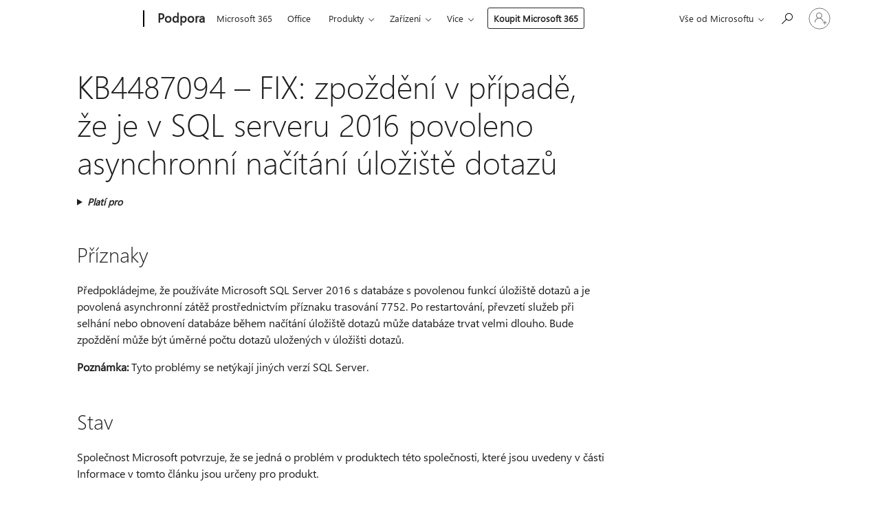

--- FILE ---
content_type: text/html; charset=utf-8
request_url: https://support.microsoft.com/cs-cz/topic/kb4487094-fix-zpo%C5%BEd%C4%9Bn%C3%AD-v-p%C5%99%C3%ADpad%C4%9B-%C5%BEe-je-v-sql-serveru-2016-povoleno-asynchronn%C3%AD-na%C4%8D%C3%ADt%C3%A1n%C3%AD-%C3%BAlo%C5%BEi%C5%A1t%C4%9B-dotaz%C5%AF-113bf650-a2c7-7b3b-758b-8e28b53a8c48
body_size: 144745
content:

<!DOCTYPE html>
<html lang="cs-CZ" dir="ltr">
<head>
	<meta charset="utf-8" />
	<meta name="viewport" content="width=device-width, initial-scale=1.0" />
	<title>KB4487094 &#x2013; FIX: zpo&#x17E;d&#x11B;n&#xED; v p&#x159;&#xED;pad&#x11B;, &#x17E;e je v SQL serveru 2016 povoleno asynchronn&#xED; na&#x10D;&#xED;t&#xE1;n&#xED; &#xFA;lo&#x17E;i&#x161;t&#x11B; dotaz&#x16F; - Podpora Microsoftu</title>
	
	
		<link rel="canonical" href="https://support.microsoft.com/cs-cz/topic/kb4487094-fix-zpo%C5%BEd%C4%9Bn%C3%AD-v-p%C5%99%C3%ADpad%C4%9B-%C5%BEe-je-v-sql-serveru-2016-povoleno-asynchronn%C3%AD-na%C4%8D%C3%ADt%C3%A1n%C3%AD-%C3%BAlo%C5%BEi%C5%A1t%C4%9B-dotaz%C5%AF-113bf650-a2c7-7b3b-758b-8e28b53a8c48" />

			<link rel="alternate" hreflang="ar-SA" href="https://support.microsoft.com/ar-sa/topic/kb4487094-%D8%AA%D8%B5%D8%AD%D9%8A%D8%AD-%D8%A7%D9%84%D8%AA%D8%A7%D8%AE%D9%8A%D8%B1-%D8%B9%D9%86%D8%AF-%D8%AA%D9%85%D9%83%D9%8A%D9%86-%D8%A7%D9%84%D8%AA%D8%AD%D9%85%D9%8A%D9%84-%D8%A7%D9%84%D9%85%D8%AA%D8%B2%D8%A7%D9%85%D9%86-%D9%84%D9%85%D8%AE%D8%B2%D9%86-%D8%A7%D9%84%D8%A7%D8%B3%D8%AA%D8%B9%D9%84%D8%A7%D9%85%D8%A7%D8%AA-%D9%81%D9%8A-sql-server-2016-113bf650-a2c7-7b3b-758b-8e28b53a8c48" />
			<link rel="alternate" hreflang="bg-BG" href="https://support.microsoft.com/bg-bg/topic/kb4487094-%D0%BA%D0%BE%D1%80%D0%B5%D0%BA%D1%86%D0%B8%D1%8F-%D0%B7%D0%B0%D0%BA%D1%8A%D1%81%D0%BD%D0%B5%D0%BD%D0%B8%D1%8F-%D0%BA%D0%BE%D0%B3%D0%B0%D1%82%D0%BE-%D0%B2-sql-server-2016-%D0%B5-%D0%B0%D0%BA%D1%82%D0%B8%D0%B2%D0%B8%D1%80%D0%B0%D0%BD-%D0%B0%D1%81%D0%B8%D0%BD%D1%85%D1%80%D0%BE%D0%BD%D0%BD%D0%BE-%D0%B7%D0%B0%D1%80%D0%B5%D0%B6%D0%B4%D0%B0%D0%BD%D0%B5-%D0%BD%D0%B0-%D0%B7%D0%B0%D1%8F%D0%B2%D0%BA%D0%B0-113bf650-a2c7-7b3b-758b-8e28b53a8c48" />
			<link rel="alternate" hreflang="cs-CZ" href="https://support.microsoft.com/cs-cz/topic/kb4487094-fix-zpo%C5%BEd%C4%9Bn%C3%AD-v-p%C5%99%C3%ADpad%C4%9B-%C5%BEe-je-v-sql-serveru-2016-povoleno-asynchronn%C3%AD-na%C4%8D%C3%ADt%C3%A1n%C3%AD-%C3%BAlo%C5%BEi%C5%A1t%C4%9B-dotaz%C5%AF-113bf650-a2c7-7b3b-758b-8e28b53a8c48" />
			<link rel="alternate" hreflang="de-DE" href="https://support.microsoft.com/de-de/topic/kb4487094-fix-verz%C3%B6gerungen-wenn-die-asynchrone-auslastung-des-abfragespeichers-in-sql-server-2016-aktiviert-ist-113bf650-a2c7-7b3b-758b-8e28b53a8c48" />
			<link rel="alternate" hreflang="el-GR" href="https://support.microsoft.com/el-gr/topic/kb4487094-fix-%CE%BA%CE%B1%CE%B8%CF%85%CF%83%CF%84%CE%B5%CF%81%CE%AE%CF%83%CE%B5%CE%B9%CF%82-%CF%8C%CF%84%CE%B1%CE%BD-%CE%B5%CE%AF%CE%BD%CE%B1%CE%B9-%CE%B5%CE%BD%CE%B5%CF%81%CE%B3%CE%BF%CF%80%CE%BF%CE%B9%CE%B7%CE%BC%CE%AD%CE%BD%CE%B7-%CE%B7-%CE%B1%CF%83%CF%8D%CE%B3%CF%87%CF%81%CE%BF%CE%BD%CE%B7-%CF%86%CF%8C%CF%81%CF%84%CF%89%CF%83%CE%B7-%CF%84%CE%BF%CF%85-%CF%87%CF%8E%CF%81%CE%BF%CF%85-%CE%B1%CF%80%CE%BF%CE%B8%CE%AE%CE%BA%CE%B5%CF%85%CF%83%CE%B7%CF%82-%CE%B5%CF%81%CF%89%CF%84%CE%B7%CE%BC%CE%AC%CF%84%CF%89%CE%BD-%CF%83%CF%84%CE%BF%CE%BD-sql-server-2016-113bf650-a2c7-7b3b-758b-8e28b53a8c48" />
			<link rel="alternate" hreflang="en-AU" href="https://support.microsoft.com/en-au/topic/kb4487094-fix-delays-when-query-store-async-load-is-enabled-in-sql-server-2016-113bf650-a2c7-7b3b-758b-8e28b53a8c48" />
			<link rel="alternate" hreflang="en-GB" href="https://support.microsoft.com/en-gb/topic/kb4487094-fix-delays-when-query-store-async-load-is-enabled-in-sql-server-2016-113bf650-a2c7-7b3b-758b-8e28b53a8c48" />
			<link rel="alternate" hreflang="en-US" href="https://support.microsoft.com/en-us/topic/kb4487094-fix-delays-when-query-store-async-load-is-enabled-in-sql-server-2016-113bf650-a2c7-7b3b-758b-8e28b53a8c48" />
			<link rel="alternate" hreflang="es-ES" href="https://support.microsoft.com/es-es/topic/kb4487094-demoras-cuando-se-habilita-la-carga-asincr%C3%B3nica-del-almac%C3%A9n-de-consultas-en-sql-server-2016-113bf650-a2c7-7b3b-758b-8e28b53a8c48" />
			<link rel="alternate" hreflang="et-EE" href="https://support.microsoft.com/et-ee/topic/kb4487094-fix-viivitused-kui-p%C3%A4ringu-salve-as%C3%BCnkroonne-laadimine-on-lubatud-sql-server-2016-113bf650-a2c7-7b3b-758b-8e28b53a8c48" />
			<link rel="alternate" hreflang="fr-FR" href="https://support.microsoft.com/fr-fr/topic/kb4487094-fix-retards-lorsque-le-chargement-asynchrone-du-magasin-de-requ%C3%AAtes-est-activ%C3%A9-dans-sql-server-2016-113bf650-a2c7-7b3b-758b-8e28b53a8c48" />
			<link rel="alternate" hreflang="he-IL" href="https://support.microsoft.com/he-il/topic/kb4487094-fix-%D7%A2%D7%99%D7%9B%D7%95%D7%91%D7%99%D7%9D-%D7%9B%D7%90%D7%A9%D7%A8-%D7%98%D7%A2%D7%99%D7%A0%D7%94-%D7%90%D7%A1%D7%99%D7%A0%D7%9B%D7%A8%D7%95%D7%A0%D7%99%D7%AA-%D7%A9%D7%9C-%D7%9E%D7%90%D7%92%D7%A8-%D7%94%D7%A9%D7%90%D7%99%D7%9C%D7%AA%D7%95%D7%AA-%D7%9E%D7%95%D7%A4%D7%A2%D7%9C%D7%AA-%D7%91-sql-server-2016-113bf650-a2c7-7b3b-758b-8e28b53a8c48" />
			<link rel="alternate" hreflang="hr-HR" href="https://support.microsoft.com/hr-hr/topic/kb4487094-fix-ka%C5%A1njenje-kada-je-omogu%C4%87eno-skladi%C5%A1tenje-async-optere%C4%87enja-u-sustavu-sql-server-2016-113bf650-a2c7-7b3b-758b-8e28b53a8c48" />
			<link rel="alternate" hreflang="id-ID" href="https://support.microsoft.com/id-id/topic/kb4487094-memperbaiki-keterlambatan-ketika-permintaan-penyimpanan-asinkron-memuat-diaktifkan-di-sql-server-2016-113bf650-a2c7-7b3b-758b-8e28b53a8c48" />
			<link rel="alternate" hreflang="it-IT" href="https://support.microsoft.com/it-it/topic/kb4487094-fix-ritardi-quando-il-caricamento-asincrono-dell-archivio-di-query-%C3%A8-abilitato-in-sql-server-2016-113bf650-a2c7-7b3b-758b-8e28b53a8c48" />
			<link rel="alternate" hreflang="ja-JP" href="https://support.microsoft.com/ja-jp/topic/kb4487094-fix-sql-server-2016-%E3%81%A7%E3%82%AF%E3%82%A8%E3%83%AA%E3%82%B9%E3%83%88%E3%82%A2%E3%81%AE%E9%9D%9E%E5%90%8C%E6%9C%9F%E8%AA%AD%E3%81%BF%E8%BE%BC%E3%81%BF%E3%81%8C%E6%9C%89%E5%8A%B9%E3%81%AB%E3%81%AA%E3%81%A3%E3%81%A6%E3%81%84%E3%82%8B%E5%A0%B4%E5%90%88%E3%81%AE%E9%81%85%E5%BB%B6-113bf650-a2c7-7b3b-758b-8e28b53a8c48" />
			<link rel="alternate" hreflang="ko-KR" href="https://support.microsoft.com/ko-kr/topic/kb4487094-fix-%EC%BF%BC%EB%A6%AC-%EC%A0%80%EC%9E%A5%EC%86%8C-%EB%B9%84%EB%8F%99%EA%B8%B0-%EB%A1%9C%EB%93%9C%EA%B0%80-sql-server-2016%EC%97%90%EC%84%9C-%EC%82%AC%EC%9A%A9-%EB%90%98%EB%8A%94-%EA%B2%BD%EC%9A%B0-%EC%A7%80%EC%97%B0-%EB%90%A9%EB%8B%88%EB%8B%A4-113bf650-a2c7-7b3b-758b-8e28b53a8c48" />
			<link rel="alternate" hreflang="lt-LT" href="https://support.microsoft.com/lt-lt/topic/kb4487094-fix-v%C4%97lavimas-kai-u%C5%BEklaus%C5%B3-saugyklos-async-apkrova-%C4%AFgalinta-sql-serverio-2016-113bf650-a2c7-7b3b-758b-8e28b53a8c48" />
			<link rel="alternate" hreflang="lv-LV" href="https://support.microsoft.com/lv-lv/topic/kb4487094-labojums-kav%C4%93jums-kad-vaic%C4%81jumu-kr%C4%81tuves-async-ir-iesp%C4%93jota-sql-server-2016-113bf650-a2c7-7b3b-758b-8e28b53a8c48" />
			<link rel="alternate" hreflang="nl-NL" href="https://support.microsoft.com/nl-nl/topic/kb4487094-vertraagd-wanneer-de-query-store-async-load-is-ingeschakeld-in-sql-server-2016-113bf650-a2c7-7b3b-758b-8e28b53a8c48" />
			<link rel="alternate" hreflang="pl-PL" href="https://support.microsoft.com/pl-pl/topic/kb4487094-poprawka-op%C3%B3%C5%BAnia-%C5%BCe-w%C5%82%C4%85czone-jest-%C5%82adowanie-asynchroniczne-magazynu-zapyta%C5%84-w-programie-sql-server-2016-113bf650-a2c7-7b3b-758b-8e28b53a8c48" />
			<link rel="alternate" hreflang="pt-BR" href="https://support.microsoft.com/pt-br/topic/kb4487094-corre%C3%A7%C3%A3o-atrasos-quando-o-carregamento-ass%C3%ADncrono-do-reposit%C3%B3rio-de-consultas-est%C3%A1-habilitado-no-sql-server-2016-113bf650-a2c7-7b3b-758b-8e28b53a8c48" />
			<link rel="alternate" hreflang="pt-PT" href="https://support.microsoft.com/pt-pt/topic/kb4487094-fix-atrasos-quando-a-carga-async-da-loja-de-consulta-est%C3%A1-ativada-no-sql-server-2016-113bf650-a2c7-7b3b-758b-8e28b53a8c48" />
			<link rel="alternate" hreflang="ro-RO" href="https://support.microsoft.com/ro-ro/topic/kb4487094-remediere-%C3%AEnt%C3%A2rzieri-c%C3%A2nd-%C3%AEnc%C4%83rcarea-asincron%C4%83-a-depozitului-de-interog%C4%83ri-este-activat%C4%83-%C3%AEn-sql-server-2016-113bf650-a2c7-7b3b-758b-8e28b53a8c48" />
			<link rel="alternate" hreflang="ru-RU" href="https://support.microsoft.com/ru-ru/topic/kb4487094-fix-%D0%B7%D0%B0%D0%B4%D0%B5%D1%80%D0%B6%D0%BA%D0%B0-%D0%BF%D1%80%D0%B8-%D0%B2%D0%BA%D0%BB%D1%8E%D1%87%D0%B5%D0%BD%D0%B8%D0%B8-%D0%B0%D1%81%D0%B8%D0%BD%D1%85%D1%80%D0%BE%D0%BD%D0%BD%D0%BE%D0%B9-%D0%BD%D0%B0%D0%B3%D1%80%D1%83%D0%B7%D0%BA%D0%B8-%D0%B2-%D1%85%D1%80%D0%B0%D0%BD%D0%B8%D0%BB%D0%B8%D1%89%D0%B5-%D0%B7%D0%B0%D0%BF%D1%80%D0%BE%D1%81%D0%BE%D0%B2-%D0%B2-sql-server-2016-113bf650-a2c7-7b3b-758b-8e28b53a8c48" />
			<link rel="alternate" hreflang="sk-SK" href="https://support.microsoft.com/sk-sk/topic/kb4487094-fix-oneskorenia-pri-dotaze-ukladanie-asynchr%C3%B3nneho-za%C5%A5a%C5%BEenia-je-povolen%C3%A1-v-sql-server-2016-113bf650-a2c7-7b3b-758b-8e28b53a8c48" />
			<link rel="alternate" hreflang="sr-Latn-RS" href="https://support.microsoft.com/sr-latn-rs/topic/kb4487094-ispravka-ka%C5%A1njenja-kada-je-omogu%C4%87eno-u%C4%8Ditavanje-asinc-skladi%C5%A1ta-upita-u-sql-server-2016-113bf650-a2c7-7b3b-758b-8e28b53a8c48" />
			<link rel="alternate" hreflang="sv-SE" href="https://support.microsoft.com/sv-se/topic/kb4487094-fix-f%C3%B6rdr%C3%B6jningar-n%C3%A4r-asynkron-belastning-f%C3%B6r-fr%C3%A5gearkivet-%C3%A4r-aktive-rad-i-sql-server-2016-113bf650-a2c7-7b3b-758b-8e28b53a8c48" />
			<link rel="alternate" hreflang="th-TH" href="https://support.microsoft.com/th-th/topic/kb4487094-%E0%B8%81%E0%B8%B2%E0%B8%A3%E0%B9%81%E0%B8%81%E0%B9%89%E0%B9%84%E0%B8%82-%E0%B8%84%E0%B8%A7%E0%B8%B2%E0%B8%A1%E0%B8%A5%E0%B9%88%E0%B8%B2%E0%B8%8A%E0%B9%89%E0%B8%B2%E0%B9%80%E0%B8%A1%E0%B8%B7%E0%B9%88%E0%B8%AD%E0%B8%A1%E0%B8%B5%E0%B8%81%E0%B8%B2%E0%B8%A3%E0%B9%80%E0%B8%9B%E0%B8%B4%E0%B8%94%E0%B9%83%E0%B8%8A%E0%B9%89%E0%B8%87%E0%B8%B2%E0%B8%99%E0%B9%82%E0%B8%AB%E0%B8%A5%E0%B8%94%E0%B9%81%E0%B8%9A%E0%B8%9A%E0%B8%95%E0%B9%88%E0%B8%B2%E0%B8%87%E0%B9%80%E0%B8%A7%E0%B8%A5%E0%B8%B2%E0%B8%82%E0%B8%AD%E0%B8%87%E0%B8%97%E0%B8%B5%E0%B9%88%E0%B9%80%E0%B8%81%E0%B9%87%E0%B8%9A%E0%B8%84%E0%B8%B4%E0%B8%A7%E0%B8%A3%E0%B8%B5%E0%B9%83%E0%B8%99-sql-server-%E0%B9%92%E0%B9%90%E0%B9%91%E0%B9%96-113bf650-a2c7-7b3b-758b-8e28b53a8c48" />
			<link rel="alternate" hreflang="tr-TR" href="https://support.microsoft.com/tr-tr/topic/kb4487094-fix-sql-2016-server-da-sorgu-deposu-zaman-uyumsuz-y%C3%BCk-etkinle%C5%9Ftirildi%C4%9Finde-gecikmeler-oluyor-113bf650-a2c7-7b3b-758b-8e28b53a8c48" />
			<link rel="alternate" hreflang="uk-UA" href="https://support.microsoft.com/uk-ua/topic/kb4487094-fix-%D0%B7%D0%B0%D1%82%D1%80%D0%B8%D0%BC%D0%BA%D0%B8-%D0%B2-%D1%80%D0%B0%D0%B7%D1%96-%D0%B2%D0%B2%D1%96%D0%BC%D0%BA%D0%BD%D0%B5%D0%BD%D0%BD%D1%8F-%D0%B0%D1%81%D0%B8%D0%BD%D1%85%D1%80%D0%BE%D0%BD%D0%BD%D0%BE%D0%B3%D0%BE-%D0%B7%D0%B0%D0%B2%D0%B0%D0%BD%D1%82%D0%B0%D0%B6%D0%B5%D0%BD%D0%BD%D1%8F-%D1%81%D1%85%D0%BE%D0%B2%D0%B8%D1%89%D0%B0-%D0%B7%D0%B0%D0%BF%D0%B8%D1%82%D1%96%D0%B2-%D1%83-sql-server-2016-113bf650-a2c7-7b3b-758b-8e28b53a8c48" />
			<link rel="alternate" hreflang="vi-VN" href="https://support.microsoft.com/vi-vn/topic/kb4487094-kh%E1%BA%AFc-ph%E1%BB%A5c-s%E1%BB%B1-c%E1%BB%91-s%E1%BB%B1-ch%E1%BA%ADm-tr%E1%BB%85-khi-n%E1%BA%A1p-truy-v%E1%BA%A5n-async-%C4%91%C6%B0%E1%BB%A3c-b%E1%BA%ADt-trong-sql-server-2016-113bf650-a2c7-7b3b-758b-8e28b53a8c48" />
			<link rel="alternate" hreflang="zh-CN" href="https://support.microsoft.com/zh-cn/topic/kb4487094-%E4%BF%AE%E5%A4%8D-%E5%9C%A8-sql-server-2016-%E4%B8%AD%E5%90%AF%E7%94%A8%E6%9F%A5%E8%AF%A2%E5%AD%98%E5%82%A8%E5%BC%82%E6%AD%A5%E5%8A%A0%E8%BD%BD%E6%97%B6%E7%9A%84%E5%BB%B6%E8%BF%9F-113bf650-a2c7-7b3b-758b-8e28b53a8c48" />
			<link rel="alternate" hreflang="zh-HK" href="https://support.microsoft.com/zh-hk/topic/kb4487094-%E4%BF%AE%E6%AD%A3-%E5%9C%A8-sql-server-2016-%E4%B8%AD%E5%95%9F%E7%94%A8%E6%9F%A5%E8%A9%A2%E5%84%B2%E5%AD%98%E5%BC%8F%E9%9D%9E%E5%90%8C%E6%AD%A5%E8%BC%89%E5%85%A5%E6%99%82%E5%BB%B6%E9%81%B2-113bf650-a2c7-7b3b-758b-8e28b53a8c48" />
			<link rel="alternate" hreflang="zh-TW" href="https://support.microsoft.com/zh-tw/topic/kb4487094-%E4%BF%AE%E6%AD%A3-%E5%9C%A8-sql-server-2016-%E4%B8%AD%E5%95%9F%E7%94%A8%E6%9F%A5%E8%A9%A2%E5%84%B2%E5%AD%98%E5%BC%8F%E9%9D%9E%E5%90%8C%E6%AD%A5%E8%BC%89%E5%85%A5%E6%99%82%E5%BB%B6%E9%81%B2-113bf650-a2c7-7b3b-758b-8e28b53a8c48" />
	<meta name="awa-articleGuid" content="113bf650-a2c7-7b3b-758b-8e28b53a8c48" />
	
	<meta name="description" content="Oprava: zpo&#x17E;d&#x11B;n&#xED; v p&#x159;&#xED;pad&#x11B;, &#x17E;e je v SQL serveru 2016 povolen&#xFD; asynchronn&#xED; p&#x159;enos &#xFA;lo&#x17E;i&#x161;t&#x11B; dotaz&#x16F;" />
	<meta name="firstPublishedDate" content="2020-10-20" />
	<meta name="lastPublishedDate" content="2021-12-13" />
	<meta name="commitId" content="6804d679684ee7ecd5f101d48e40f4fe371801e5" />
	<meta name="schemaName" content="ARTICLE" />
	<meta name="awa-schemaName" content="ARTICLE" />

	
	
	
	
	
	<meta name="search.description" content="Oprava: zpo&#x17E;d&#x11B;n&#xED; v p&#x159;&#xED;pad&#x11B;, &#x17E;e je v SQL serveru 2016 povolen&#xFD; asynchronn&#xED; p&#x159;enos &#xFA;lo&#x17E;i&#x161;t&#x11B; dotaz&#x16F;" />
	<meta name="search.IsOfficeDoc" content="true" />
	
	
	
	
	<meta name="search.products" content="60be2da9-cb60-2455-9943-cb165a80a4d4,8d2e5e95-98e1-5e4a-ea26-ec07ffd932c0,0b30ec40-b667-1ea8-6613-0ff96ad3df30,585073d3-e975-aae0-4b50-19ecf78835f9" />
	
	
	
	<meta name="search.mkt" content="cs-CZ" />

	<meta name="ms.product" content="60be2da9-cb60-2455-9943-cb165a80a4d4,8d2e5e95-98e1-5e4a-ea26-ec07ffd932c0,0b30ec40-b667-1ea8-6613-0ff96ad3df30,585073d3-e975-aae0-4b50-19ecf78835f9" />
	<meta name="ms.productName" content="SQL Server 2016 Developer - duplicate (do not use),SQL Server 2016 Enterprise - duplicate (do not use),SQL Server 2016 Enterprise Core - duplicate (do not use),SQL Server 2016 Standard - duplicate (do not use)" />
	<meta name="ms.lang" content="cs" />
	<meta name="ms.loc" content="CZ" />
	<meta name="ms.ocpub.assetID" content="113bf650-a2c7-7b3b-758b-8e28b53a8c48" />

	<meta name="awa-kb_id" content="4487094" />
	<meta name="awa-isContactUsAllowed" content="false" />
	<meta name="awa-asst" content="113bf650-a2c7-7b3b-758b-8e28b53a8c48" />
	<meta name="awa-pageType" content="Article" />
	



	


<meta name="awa-env" content="Production" />
<meta name="awa-market" content="cs-CZ" />
<meta name="awa-contentlang" content="cs" />
<meta name="awa-userFlightingId" content="2a60a7e0-4ce8-495b-82aa-5f3c12d7ddb4" />
<meta name="awa-expid" content="P-R-1753027-1-1;P-R-1087983-1-1;P-E-1693585-2-3;P-E-1661482-2-3;P-E-1660511-C1-3;P-E-1656596-2-5;P-E-1551018-2-8;P-E-1585233-C1-3;P-E-1570667-C1-4;P-E-1560750-C1-7;P-E-1554013-C1-6;P-E-1536917-C1-5;P-E-1526785-2-5;P-E-1260007-C1-3;P-E-1046152-C1-3;P-R-1545158-1-4;P-R-1426254-2-6;P-R-1392118-1-2;P-R-1245128-2-4;P-R-1235984-2-3;P-R-1211158-1-4;P-R-1150391-2-8;P-R-1150395-2-8;P-R-1150399-2-8;P-R-1150396-2-8;P-R-1150394-2-8;P-R-1150390-2-8;P-R-1150386-2-8;P-R-1146801-1-11;P-R-1141562-1-2;P-R-1141283-2-9;P-R-1136354-8-9;P-R-1119659-1-16;P-R-1119437-1-17;P-R-1116805-2-18;P-R-1116803-2-20;P-R-1114100-1-2;P-R-1100996-2-14;P-R-1096341-2-6;P-R-1088825-2-10;P-R-1089468-1-2;P-R-1085248-1-2;P-R-1072011-12-8;P-R-1033854-4-6;P-R-1029969-4-4;P-R-1020735-7-10;P-R-1018544-4-7;P-R-1009708-2-9;P-R-1005895-2-11;P-R-113175-4-7;P-R-110379-1-7;P-R-107838-1-7;P-R-106524-1-3;P-R-103787-2-5;P-R-101783-1-2;P-R-97577-1-5;P-R-97457-1-10;P-R-94390-1-2;P-R-94360-10-25;P-R-93416-1-3;P-R-90963-2-2;P-R-73296-2-15" />
<meta name="awa-irisId" />
<meta name="awa-origindatacenter" content="East US" />
<meta name="awa-variationid" content="ECS" />
<meta name="awa-prdct" content="office.com" />
<meta name="awa-stv" content="3.0.0-09ad8533cf0040dbd4a6c9c70c9689a2411c6a65&#x2B;09ad8533cf0040dbd4a6c9c70c9689a2411c6a65" />


 
	<meta name="awa-title" content="KB4487094 &#x2013; FIX: zpo&#x17E;d&#x11B;n&#xED; v p&#x159;&#xED;pad&#x11B;, &#x17E;e je v SQL serveru 2016 povoleno asynchronn&#xED; na&#x10D;&#xED;t&#xE1;n&#xED; &#xFA;lo&#x17E;i&#x161;t&#x11B; dotaz&#x16F; - Podpora Microsoftu" />
	
	<meta name="awa-selfHelpExp" content="railbanner_business" />
	<meta name="awa-dataBoundary" content="WW" />

	<link rel="stylesheet" href="/css/fonts/site-fonts.css?v=XWcxZPSEmN3tnHWAVMOFsAlPJq7aug49fUGb8saTNjw" />
	<link rel="stylesheet" href="/css/glyphs/glyphs.css?v=VOnvhT441Pay0WAKH5gdcXXigXpiuNbaQcI9DgXyoDE" />

	

    <link rel="dns-prefetch" href="https://aadcdn.msftauth.net" />
    <link rel="preconnect" href="https://aadcdn.msftauth.net" crossorigin=&quot;anonymous&quot; />
    <link rel="dns-prefetch" href="https://browser.events.data.microsoft.com" />
    <link rel="preconnect" href="https://browser.events.data.microsoft.com" crossorigin=&quot;anonymous&quot; />
    <link rel="dns-prefetch" href="https://c.s-microsoft.com" />
    <link rel="preconnect" href="https://c.s-microsoft.com" crossorigin=&quot;anonymous&quot; />
    <link rel="dns-prefetch" href="https://img-prod-cms-rt-microsoft-com.akamaized.net" />
    <link rel="preconnect" href="https://img-prod-cms-rt-microsoft-com.akamaized.net" crossorigin=&quot;anonymous&quot; />
    <link rel="dns-prefetch" href="https://js.monitor.azure.com" />
    <link rel="preconnect" href="https://js.monitor.azure.com" crossorigin=&quot;anonymous&quot; />
    <link rel="dns-prefetch" href="https://logincdn.msauth.net" />
    <link rel="preconnect" href="https://logincdn.msauth.net" crossorigin=&quot;anonymous&quot; />
    <link rel="dns-prefetch" href="https://mem.gfx.ms" />
    <link rel="preconnect" href="https://mem.gfx.ms" crossorigin=&quot;anonymous&quot; />
    <link rel="dns-prefetch" href="https://www.microsoft.com" />
    <link rel="preconnect" href="https://www.microsoft.com" crossorigin=&quot;anonymous&quot; />


	<link rel="stylesheet" href="/css/Article/article.css?v=0L89BVeP4I_vlf3G71MrPYAXM1CtRPw6ZcJwIduUvCA" />
	
	<link rel="stylesheet" href="/css/SearchBox/search-box.css?v=bybwzGBajHicVXspVs540UfV0swW0vCbOmBjBryj9N4" />
	<link rel="stylesheet" href="/css/sitewide/articleCss-overwrite.css?v=D0lQRoIlvFHSQBRTb-gAQ5KkFe8B8NuSoliBjnT5xZ4" />
	
	
	<link rel="stylesheet" href="/css/MeControlCallout/teaching-callout.css?v=690pjf05o15fVEafEpUwgaF8vqVfOkp5wP1Jl9gE99U" />
	
	<noscript>
		<link rel="stylesheet" href="/css/Article/article.noscript.css?v=88-vV8vIkcKpimEKjULkqpt8CxdXf5avAeGxsHgVOO0" />
	</noscript>

	<link rel="stylesheet" href="/css/promotionbanner/promotion-banner.css?v=cAmflE3c6Gw7niTOiMPEie9MY87yDE2mSl3DO7_jZRI" media="none" onload="this.media=&#x27;all&#x27;" /><noscript><link href="/css/promotionbanner/promotion-banner.css?v=cAmflE3c6Gw7niTOiMPEie9MY87yDE2mSl3DO7_jZRI" rel="stylesheet"></noscript>
	
	<link rel="stylesheet" href="/css/ArticleSupportBridge/article-support-bridge.css?v=R_P0TJvD9HoRHQBEdvBR1WhNn7dSbvOYWmVA9taxbpM" media="none" onload="this.media=&#x27;all&#x27;" /><noscript><link href="/css/ArticleSupportBridge/article-support-bridge.css?v=R_P0TJvD9HoRHQBEdvBR1WhNn7dSbvOYWmVA9taxbpM" rel="stylesheet"></noscript>
	<link rel="stylesheet" href="/css/StickyFeedback/sticky-feedback.css?v=cMfNdAUue7NxZUj3dIt_v5DIuzmw9ohJW109iXQpWnI" media="none" onload="this.media=&#x27;all&#x27;" /><noscript><link href="/css/StickyFeedback/sticky-feedback.css?v=cMfNdAUue7NxZUj3dIt_v5DIuzmw9ohJW109iXQpWnI" rel="stylesheet"></noscript>
	<link rel="stylesheet" href="/css/feedback/feedback.css?v=Rkcw_yfLWOMtOcWOljMOiZgymMcrG0GDpo4Lf-TUzPo" media="none" onload="this.media=&#x27;all&#x27;" /><noscript><link href="/css/feedback/feedback.css?v=Rkcw_yfLWOMtOcWOljMOiZgymMcrG0GDpo4Lf-TUzPo" rel="stylesheet"></noscript>
	
	

	<link rel="apple-touch-icon" sizes="180x180" href="/apple-touch-icon.png">
<link rel="icon" type="image/png" sizes="32x32" href="/favicon-32x32.png">
<link rel="icon" type="image/png" sizes="16x16" href="/favicon-16x16.png">


	
        <link rel="stylesheet" href="https://www.microsoft.com/onerfstatics/marketingsites-wcus-prod/east-european/shell/_scrf/css/themes=default.device=uplevel_web_pc/63-57d110/c9-be0100/a6-e969ef/43-9f2e7c/82-8b5456/a0-5d3913/4f-460e79/ae-f1ac0c?ver=2.0&amp;_cf=02242021_3231" type="text/css" media="all" />
    

	
	
	<script type="text/javascript">
		var OOGlobal = {
			BaseDomain: location.protocol + "//" + location.host,
			Culture: "cs-CZ",
			Language: "cs",
			LCID: "1029",
			IsAuthenticated: "False",
			WebAppUrl: "https://office.com/start",
			GUID: "113bf650-a2c7-7b3b-758b-8e28b53a8c48",
			Platform: navigator.platform,
			MixOembedUrl: "https://mix.office.com/oembed/",
			MixWatchUrl: "https://mix.office.com/watch/"
		};
	</script>

	
		


<script type="text/javascript">
	(function () {
		var creativeReady = false;
		var isSilentSignInComplete = false;
		var authInfo = {
			authType: "None",
			puid: "",
			tenantId: "",
			isAdult: true
			};

		var renderPromotion = function (dataBoundary) {
			if (creativeReady && isSilentSignInComplete) {
				window.UcsCreative.renderTemplate({
					partnerId: "7bb7e07d-3e57-4ee3-b78f-26a4292b841a",
					shouldSetUcsMuid: true,
					dataBoundary: dataBoundary,
					attributes: {
						placement: "88000534",
						locale: "cs-cz",
						country: "cz",
						scs_ecsFlightId: "P-R-1753027-1;P-R-1087983-1;P-E-1693585-2;P-E-1661482-2;P-E-1660511-C1;P-E-1656596-2;P-E-1551018-2;P-E-1585233-C1;P-E-1570667-C1;P-E-1560750-C1;P-E-1554013-C1;P-E-1536917-C1;P-E-1526785-2;P-E-1260007-C1;P-E-1046152-C1;P-R-1545158-1;P-R-1426254-2;P-R-1392118-1;P-R-1245128-2;P-R-1235984-2;P-R-1211158-1;P-R-1150391-2;P-R-1150395-2;P-R-1150399-2;P-R-1150396-2;P-R-1150394-2;P-R-1150390-2;P-R-1150386-2;P-R-1146801-1;P-R-1141562-1;P-R-1141283-2;P-R-1136354-8;P-R-1119659-1;P-R-1119437-1;P-R-1116805-2;P-R-1116803-2;P-R-1114100-1;P-R-1100996-2;P-R-1096341-2;P-R-1088825-2;P-R-1089468-1;P-R-1085248-1;P-R-1072011-12;P-R-1033854-4;P-R-1029969-4;P-R-1020735-7;P-R-1018544-4;P-R-1009708-2;P-R-1005895-2;P-R-113175-4;P-R-110379-1;P-R-107838-1;P-R-106524-1;P-R-103787-2;P-R-101783-1;P-R-97577-1;P-R-97457-1;P-R-94390-1;P-R-94360-10;P-R-93416-1;P-R-90963-2;P-R-73296-2",
						SCS_promotionCategory: "uhfbuybutton;railbanner_business",
						articleType: "railbanner_business",
						operatingSystem: "Mac",
						authType: authInfo.authType,
						PUID: authInfo.puid,
						TenantId: authInfo.tenantId,
                        TOPT: "",
                        AdditionalBannerId: "ucsRailInlineContainer",
					}
				});
			}
		};

		window.document.addEventListener('ucsCreativeRendered', function () {
			if (typeof window.initPromotionLogger !== 'undefined') {
				window.initPromotionLogger();
			}
		});

		window.document.addEventListener('ucsCreativeReady', function () {
			creativeReady = true;
			renderPromotion("WW");
		});

		if (!isSilentSignInComplete) {
			window.document.addEventListener('silentSignInComplete', function (event) {
				if (event.detail && event.detail.puid) {
					authInfo.isAdult = event.detail.isAdult;
					authInfo.authType = event.detail.authType;
					authInfo.puid = event.detail.puid;
					authInfo.tenantId = event.detail.account.tenantId;
				}

				isSilentSignInComplete = true;
				renderPromotion(event.detail.dataBoundary);
			});
		}
	})();
</script>

<script type="text/javascript" defer src="/lib/ucs/dist/ucsCreativeService.js?v=RNwXI4r6IRH1mrd2dPPGZEYOQnUcs8HAddnyceXlw88"></script>
	

	<script>
		if (window.location.search) {
			var params = new URLSearchParams(window.location.search);
			if (params.has('action') && params.get('action') === 'download'){
				params.delete('action');
			}

			history.replaceState({}, '', window.location.pathname + (params.toString() ? '?' + params.toString() : ''));
		}
	</script>


</head>
<body class="supCont ocArticle">
	<div id="ocBodyWrapper">
		

		<div class="ucsUhfContainer"></div>

		
            <div id="headerArea" class="uhf"  data-m='{"cN":"headerArea","cT":"Area_coreuiArea","id":"a1Body","sN":1,"aN":"Body"}'>
                <div id="headerRegion"      data-region-key="headerregion" data-m='{"cN":"headerRegion","cT":"Region_coreui-region","id":"r1a1","sN":1,"aN":"a1"}' >

    <div  id="headerUniversalHeader" data-m='{"cN":"headerUniversalHeader","cT":"Module_coreui-universalheader","id":"m1r1a1","sN":1,"aN":"r1a1"}'  data-module-id="Category|headerRegion|coreui-region|headerUniversalHeader|coreui-universalheader">
        






        <a id="uhfSkipToMain" class="m-skip-to-main" href="javascript:void(0)" data-href="#supArticleContent" tabindex="0" data-m='{"cN":"Skip to content_nonnav","id":"nn1m1r1a1","sN":1,"aN":"m1r1a1"}'>Přeskočit na hlavn&#237; obsah</a>


<header class="c-uhfh context-uhf no-js c-sgl-stck c-category-header " itemscope="itemscope" data-header-footprint="/SMCConvergence/ContextualHeader-Site, fromService: True"   data-magict="true"   itemtype="http://schema.org/Organization">
    <div class="theme-light js-global-head f-closed  global-head-cont" data-m='{"cN":"Universal Header_cont","cT":"Container","id":"c2m1r1a1","sN":2,"aN":"m1r1a1"}'>
        <div class="c-uhfh-gcontainer-st">
            <button type="button" class="c-action-trigger c-glyph glyph-global-nav-button" aria-label="All Microsoft expand to see list of Microsoft products and services" initialState-label="All Microsoft expand to see list of Microsoft products and services" toggleState-label="Close All Microsoft list" aria-expanded="false" data-m='{"cN":"Mobile menu button_nonnav","id":"nn1c2m1r1a1","sN":1,"aN":"c2m1r1a1"}'></button>
            <button type="button" class="c-action-trigger c-glyph glyph-arrow-htmllegacy c-close-search" aria-label="Zavř&#237;t vyhled&#225;v&#225;n&#237;" aria-expanded="false" data-m='{"cN":"Close Search_nonnav","id":"nn2c2m1r1a1","sN":2,"aN":"c2m1r1a1"}'></button>
                    <a id="uhfLogo" class="c-logo c-sgl-stk-uhfLogo" itemprop="url" href="https://www.microsoft.com" aria-label="Microsoft" data-m='{"cN":"GlobalNav_Logo_cont","cT":"Container","id":"c3c2m1r1a1","sN":3,"aN":"c2m1r1a1"}'>
                        <img alt="" itemprop="logo" class="c-image" src="https://uhf.microsoft.com/images/microsoft/RE1Mu3b.png" role="presentation" aria-hidden="true" />
                        <span itemprop="name" role="presentation" aria-hidden="true">Microsoft</span>
                    </a>
            <div class="f-mobile-title">
                <button type="button" class="c-action-trigger c-glyph glyph-chevron-left" aria-label="Zobrazit dalš&#237; možnosti nab&#237;dky" data-m='{"cN":"Mobile back button_nonnav","id":"nn4c2m1r1a1","sN":4,"aN":"c2m1r1a1"}'></button>
                <span data-global-title="Domovsk&#225; str&#225;nka společnosti Microsoft" class="js-mobile-title">Podpora</span>
                <button type="button" class="c-action-trigger c-glyph glyph-chevron-right" aria-label="Zobrazit dalš&#237; možnosti nab&#237;dky" data-m='{"cN":"Mobile forward button_nonnav","id":"nn5c2m1r1a1","sN":5,"aN":"c2m1r1a1"}'></button>
            </div>
                    <div class="c-show-pipe x-hidden-vp-mobile-st">
                        <a id="uhfCatLogo" class="c-logo c-cat-logo" href="https://support.microsoft.com/cs-cz" aria-label="Podpora" itemprop="url" data-m='{"cN":"CatNav_Podpora_nav","id":"n6c2m1r1a1","sN":6,"aN":"c2m1r1a1"}'>
                                <span>Podpora</span>
                        </a>
                    </div>
                <div class="cat-logo-button-cont x-hidden">
                        <button type="button" id="uhfCatLogoButton" class="c-cat-logo-button x-hidden" aria-expanded="false" aria-label="Podpora" data-m='{"cN":"Podpora_nonnav","id":"nn7c2m1r1a1","sN":7,"aN":"c2m1r1a1"}'>
                            Podpora
                        </button>
                </div>



                    <nav id="uhf-g-nav" aria-label="Kontextová nabídka" class="c-uhfh-gnav" data-m='{"cN":"Category nav_cont","cT":"Container","id":"c8c2m1r1a1","sN":8,"aN":"c2m1r1a1"}'>
            <ul class="js-paddle-items">
                    <li class="single-link js-nav-menu x-hidden-none-mobile-vp uhf-menu-item">
                        <a class="c-uhf-nav-link" href="https://support.microsoft.com/cs-cz" data-m='{"cN":"CatNav_Domů_nav","id":"n1c8c2m1r1a1","sN":1,"aN":"c8c2m1r1a1"}' > Domů </a>
                    </li>
                                        <li class="single-link js-nav-menu uhf-menu-item">
                            <a id="c-shellmenu_0" class="c-uhf-nav-link" href="https://www.microsoft.com/microsoft-365?ocid=cmmttvzgpuy" data-m='{"id":"n2c8c2m1r1a1","sN":2,"aN":"c8c2m1r1a1"}'>Microsoft 365</a>
                        </li>
                        <li class="single-link js-nav-menu uhf-menu-item">
                            <a id="c-shellmenu_1" class="c-uhf-nav-link" href="https://www.microsoft.com/microsoft-365/microsoft-office?ocid=cmml7tr0rib" data-m='{"id":"n3c8c2m1r1a1","sN":3,"aN":"c8c2m1r1a1"}'>Office</a>
                        </li>
                        <li class="nested-menu uhf-menu-item">
                            <div class="c-uhf-menu js-nav-menu">
                                <button type="button" id="c-shellmenu_2"  aria-expanded="false" data-m='{"id":"nn4c8c2m1r1a1","sN":4,"aN":"c8c2m1r1a1"}'>Produkty</button>

                                <ul class="" data-class-idn="" aria-hidden="true" data-m='{"cT":"Container","id":"c5c8c2m1r1a1","sN":5,"aN":"c8c2m1r1a1"}'>
        <li class="js-nav-menu single-link" data-m='{"cT":"Container","id":"c1c5c8c2m1r1a1","sN":1,"aN":"c5c8c2m1r1a1"}'>
            <a id="c-shellmenu_3" class="js-subm-uhf-nav-link" href="https://support.microsoft.com/cs-cz/microsoft-365" data-m='{"id":"n1c1c5c8c2m1r1a1","sN":1,"aN":"c1c5c8c2m1r1a1"}'>Microsoft 365</a>
            
        </li>
        <li class="js-nav-menu single-link" data-m='{"cT":"Container","id":"c2c5c8c2m1r1a1","sN":2,"aN":"c5c8c2m1r1a1"}'>
            <a id="c-shellmenu_4" class="js-subm-uhf-nav-link" href="https://support.microsoft.com/cs-cz/outlook" data-m='{"id":"n1c2c5c8c2m1r1a1","sN":1,"aN":"c2c5c8c2m1r1a1"}'>Outlook</a>
            
        </li>
        <li class="js-nav-menu single-link" data-m='{"cT":"Container","id":"c3c5c8c2m1r1a1","sN":3,"aN":"c5c8c2m1r1a1"}'>
            <a id="c-shellmenu_5" class="js-subm-uhf-nav-link" href="https://support.microsoft.com/cs-cz/teams" data-m='{"id":"n1c3c5c8c2m1r1a1","sN":1,"aN":"c3c5c8c2m1r1a1"}'>Microsoft Teams</a>
            
        </li>
        <li class="js-nav-menu single-link" data-m='{"cT":"Container","id":"c4c5c8c2m1r1a1","sN":4,"aN":"c5c8c2m1r1a1"}'>
            <a id="c-shellmenu_6" class="js-subm-uhf-nav-link" href="https://support.microsoft.com/cs-cz/onedrive" data-m='{"id":"n1c4c5c8c2m1r1a1","sN":1,"aN":"c4c5c8c2m1r1a1"}'>OneDrive</a>
            
        </li>
        <li class="js-nav-menu single-link" data-m='{"cT":"Container","id":"c5c5c8c2m1r1a1","sN":5,"aN":"c5c8c2m1r1a1"}'>
            <a id="c-shellmenu_7" class="js-subm-uhf-nav-link" href="https://support.microsoft.com/cs-cz/microsoft-copilot" data-m='{"id":"n1c5c5c8c2m1r1a1","sN":1,"aN":"c5c5c8c2m1r1a1"}'>Microsoft Copilot</a>
            
        </li>
        <li class="js-nav-menu single-link" data-m='{"cT":"Container","id":"c6c5c8c2m1r1a1","sN":6,"aN":"c5c8c2m1r1a1"}'>
            <a id="c-shellmenu_8" class="js-subm-uhf-nav-link" href="https://support.microsoft.com/cs-cz/onenote" data-m='{"id":"n1c6c5c8c2m1r1a1","sN":1,"aN":"c6c5c8c2m1r1a1"}'>OneNote</a>
            
        </li>
        <li class="js-nav-menu single-link" data-m='{"cT":"Container","id":"c7c5c8c2m1r1a1","sN":7,"aN":"c5c8c2m1r1a1"}'>
            <a id="c-shellmenu_9" class="js-subm-uhf-nav-link" href="https://support.microsoft.com/cs-cz/windows" data-m='{"id":"n1c7c5c8c2m1r1a1","sN":1,"aN":"c7c5c8c2m1r1a1"}'>Windows</a>
            
        </li>
        <li class="js-nav-menu single-link" data-m='{"cT":"Container","id":"c8c5c8c2m1r1a1","sN":8,"aN":"c5c8c2m1r1a1"}'>
            <a id="c-shellmenu_10" class="js-subm-uhf-nav-link" href="https://support.microsoft.com/cs-cz/all-products" data-m='{"id":"n1c8c5c8c2m1r1a1","sN":1,"aN":"c8c5c8c2m1r1a1"}'>a dalš&#237;...</a>
            
        </li>
                                                    
                                </ul>
                            </div>
                        </li>                        <li class="nested-menu uhf-menu-item">
                            <div class="c-uhf-menu js-nav-menu">
                                <button type="button" id="c-shellmenu_11"  aria-expanded="false" data-m='{"id":"nn6c8c2m1r1a1","sN":6,"aN":"c8c2m1r1a1"}'>Zař&#237;zen&#237;</button>

                                <ul class="" data-class-idn="" aria-hidden="true" data-m='{"cT":"Container","id":"c7c8c2m1r1a1","sN":7,"aN":"c8c2m1r1a1"}'>
        <li class="js-nav-menu single-link" data-m='{"cT":"Container","id":"c1c7c8c2m1r1a1","sN":1,"aN":"c7c8c2m1r1a1"}'>
            <a id="c-shellmenu_12" class="js-subm-uhf-nav-link" href="https://support.microsoft.com/cs-cz/surface" data-m='{"id":"n1c1c7c8c2m1r1a1","sN":1,"aN":"c1c7c8c2m1r1a1"}'>Surface</a>
            
        </li>
        <li class="js-nav-menu single-link" data-m='{"cT":"Container","id":"c2c7c8c2m1r1a1","sN":2,"aN":"c7c8c2m1r1a1"}'>
            <a id="c-shellmenu_13" class="js-subm-uhf-nav-link" href="https://support.microsoft.com/cs-cz/pc-accessories" data-m='{"id":"n1c2c7c8c2m1r1a1","sN":1,"aN":"c2c7c8c2m1r1a1"}'>Poč&#237;tačov&#233; př&#237;slušenstv&#237;</a>
            
        </li>
        <li class="js-nav-menu single-link" data-m='{"cT":"Container","id":"c3c7c8c2m1r1a1","sN":3,"aN":"c7c8c2m1r1a1"}'>
            <a id="c-shellmenu_14" class="js-subm-uhf-nav-link" href="https://support.xbox.com/" data-m='{"id":"n1c3c7c8c2m1r1a1","sN":1,"aN":"c3c7c8c2m1r1a1"}'>Xbox</a>
            
        </li>
        <li class="js-nav-menu single-link" data-m='{"cT":"Container","id":"c4c7c8c2m1r1a1","sN":4,"aN":"c7c8c2m1r1a1"}'>
            <a id="c-shellmenu_15" class="js-subm-uhf-nav-link" href="https://support.xbox.com/help/games-apps/my-games-apps/all-about-pc-gaming" data-m='{"id":"n1c4c7c8c2m1r1a1","sN":1,"aN":"c4c7c8c2m1r1a1"}'>Hran&#237; poč&#237;tačov&#253;ch her</a>
            
        </li>
        <li class="js-nav-menu single-link" data-m='{"cT":"Container","id":"c5c7c8c2m1r1a1","sN":5,"aN":"c7c8c2m1r1a1"}'>
            <a id="c-shellmenu_16" class="js-subm-uhf-nav-link" href="https://docs.microsoft.com/hololens/" data-m='{"id":"n1c5c7c8c2m1r1a1","sN":1,"aN":"c5c7c8c2m1r1a1"}'>HoloLens</a>
            
        </li>
        <li class="js-nav-menu single-link" data-m='{"cT":"Container","id":"c6c7c8c2m1r1a1","sN":6,"aN":"c7c8c2m1r1a1"}'>
            <a id="c-shellmenu_17" class="js-subm-uhf-nav-link" href="https://learn.microsoft.com/surface-hub/" data-m='{"id":"n1c6c7c8c2m1r1a1","sN":1,"aN":"c6c7c8c2m1r1a1"}'>Surface Hub</a>
            
        </li>
        <li class="js-nav-menu single-link" data-m='{"cT":"Container","id":"c7c7c8c2m1r1a1","sN":7,"aN":"c7c8c2m1r1a1"}'>
            <a id="c-shellmenu_18" class="js-subm-uhf-nav-link" href="https://support.microsoft.com/cs-cz/warranty" data-m='{"id":"n1c7c7c8c2m1r1a1","sN":1,"aN":"c7c7c8c2m1r1a1"}'>Z&#225;ruky na hardware</a>
            
        </li>
                                                    
                                </ul>
                            </div>
                        </li>                        <li class="nested-menu uhf-menu-item">
                            <div class="c-uhf-menu js-nav-menu">
                                <button type="button" id="c-shellmenu_19"  aria-expanded="false" data-m='{"id":"nn8c8c2m1r1a1","sN":8,"aN":"c8c2m1r1a1"}'>&#218;čet a fakturace</button>

                                <ul class="" data-class-idn="" aria-hidden="true" data-m='{"cT":"Container","id":"c9c8c2m1r1a1","sN":9,"aN":"c8c2m1r1a1"}'>
        <li class="js-nav-menu single-link" data-m='{"cT":"Container","id":"c1c9c8c2m1r1a1","sN":1,"aN":"c9c8c2m1r1a1"}'>
            <a id="c-shellmenu_20" class="js-subm-uhf-nav-link" href="https://support.microsoft.com/cs-cz/account" data-m='{"id":"n1c1c9c8c2m1r1a1","sN":1,"aN":"c1c9c8c2m1r1a1"}'>Klient</a>
            
        </li>
        <li class="js-nav-menu single-link" data-m='{"cT":"Container","id":"c2c9c8c2m1r1a1","sN":2,"aN":"c9c8c2m1r1a1"}'>
            <a id="c-shellmenu_21" class="js-subm-uhf-nav-link" href="https://support.microsoft.com/cs-cz/microsoft-store-and-billing" data-m='{"id":"n1c2c9c8c2m1r1a1","sN":1,"aN":"c2c9c8c2m1r1a1"}'>Microsoft Store &amp; fakturace</a>
            
        </li>
                                                    
                                </ul>
                            </div>
                        </li>                        <li class="nested-menu uhf-menu-item">
                            <div class="c-uhf-menu js-nav-menu">
                                <button type="button" id="c-shellmenu_22"  aria-expanded="false" data-m='{"id":"nn10c8c2m1r1a1","sN":10,"aN":"c8c2m1r1a1"}'>Prostředky</button>

                                <ul class="" data-class-idn="" aria-hidden="true" data-m='{"cT":"Container","id":"c11c8c2m1r1a1","sN":11,"aN":"c8c2m1r1a1"}'>
        <li class="js-nav-menu single-link" data-m='{"cT":"Container","id":"c1c11c8c2m1r1a1","sN":1,"aN":"c11c8c2m1r1a1"}'>
            <a id="c-shellmenu_23" class="js-subm-uhf-nav-link" href="https://support.microsoft.com/cs-cz/whats-new" data-m='{"id":"n1c1c11c8c2m1r1a1","sN":1,"aN":"c1c11c8c2m1r1a1"}'>Co je nov&#233;ho</a>
            
        </li>
        <li class="js-nav-menu single-link" data-m='{"cT":"Container","id":"c2c11c8c2m1r1a1","sN":2,"aN":"c11c8c2m1r1a1"}'>
            <a id="c-shellmenu_24" class="js-subm-uhf-nav-link" href="https://answers.microsoft.com/lang" data-m='{"id":"n1c2c11c8c2m1r1a1","sN":1,"aN":"c2c11c8c2m1r1a1"}'>Komunitn&#237; f&#243;ra</a>
            
        </li>
        <li class="js-nav-menu single-link" data-m='{"cT":"Container","id":"c3c11c8c2m1r1a1","sN":3,"aN":"c11c8c2m1r1a1"}'>
            <a id="c-shellmenu_25" class="js-subm-uhf-nav-link" href="https://portal.office.com/AdminPortal#/support" data-m='{"id":"n1c3c11c8c2m1r1a1","sN":1,"aN":"c3c11c8c2m1r1a1"}'>Spr&#225;vci Microsoft 365</a>
            
        </li>
        <li class="js-nav-menu single-link" data-m='{"cT":"Container","id":"c4c11c8c2m1r1a1","sN":4,"aN":"c11c8c2m1r1a1"}'>
            <a id="c-shellmenu_26" class="js-subm-uhf-nav-link" href="https://go.microsoft.com/fwlink/?linkid=2224585" data-m='{"id":"n1c4c11c8c2m1r1a1","sN":1,"aN":"c4c11c8c2m1r1a1"}'>Upozorněn&#237; pro mal&#233; firmy</a>
            
        </li>
        <li class="js-nav-menu single-link" data-m='{"cT":"Container","id":"c5c11c8c2m1r1a1","sN":5,"aN":"c11c8c2m1r1a1"}'>
            <a id="c-shellmenu_27" class="js-subm-uhf-nav-link" href="https://developer.microsoft.com/" data-m='{"id":"n1c5c11c8c2m1r1a1","sN":1,"aN":"c5c11c8c2m1r1a1"}'>Pro v&#253;voj&#225;ře</a>
            
        </li>
        <li class="js-nav-menu single-link" data-m='{"cT":"Container","id":"c6c11c8c2m1r1a1","sN":6,"aN":"c11c8c2m1r1a1"}'>
            <a id="c-shellmenu_28" class="js-subm-uhf-nav-link" href="https://support.microsoft.com/cs-cz/education" data-m='{"id":"n1c6c11c8c2m1r1a1","sN":1,"aN":"c6c11c8c2m1r1a1"}'>Vzděl&#225;v&#225;n&#237;</a>
            
        </li>
        <li class="js-nav-menu single-link" data-m='{"cT":"Container","id":"c7c11c8c2m1r1a1","sN":7,"aN":"c11c8c2m1r1a1"}'>
            <a id="c-shellmenu_29" class="js-subm-uhf-nav-link" href="https://www.microsoft.com/reportascam/" data-m='{"id":"n1c7c11c8c2m1r1a1","sN":1,"aN":"c7c11c8c2m1r1a1"}'>Nahl&#225;sit podvod při poskytov&#225;n&#237; technick&#233; podpory</a>
            
        </li>
        <li class="js-nav-menu single-link" data-m='{"cT":"Container","id":"c8c11c8c2m1r1a1","sN":8,"aN":"c11c8c2m1r1a1"}'>
            <a id="c-shellmenu_30" class="js-subm-uhf-nav-link" href="https://support.microsoft.com/cs-cz/surface/cbc47825-19b9-4786-8088-eb9963d780d3" data-m='{"id":"n1c8c11c8c2m1r1a1","sN":1,"aN":"c8c11c8c2m1r1a1"}'>Bezpečnost produktů</a>
            
        </li>
                                                    
                                </ul>
                            </div>
                        </li>

                <li id="overflow-menu" class="overflow-menu x-hidden uhf-menu-item">
                        <div class="c-uhf-menu js-nav-menu">
        <button data-m='{"pid":"Více","id":"nn12c8c2m1r1a1","sN":12,"aN":"c8c2m1r1a1"}' type="button" aria-label="V&#237;ce" aria-expanded="false">V&#237;ce</button>
        <ul id="overflow-menu-list" aria-hidden="true" class="overflow-menu-list">
        </ul>
    </div>

                </li>
                                    <li class="single-link js-nav-menu" id="c-uhf-nav-cta">
                        <a id="buyInstallButton" class="c-uhf-nav-link" href="https://go.microsoft.com/fwlink/?linkid=849747" data-m='{"cN":"CatNav_cta_Koupit Microsoft 365_nav","id":"n13c8c2m1r1a1","sN":13,"aN":"c8c2m1r1a1"}'>Koupit Microsoft 365</a>
                    </li>
            </ul>
            
        </nav>


            <div class="c-uhfh-actions" data-m='{"cN":"Header actions_cont","cT":"Container","id":"c9c2m1r1a1","sN":9,"aN":"c2m1r1a1"}'>
                <div class="wf-menu">        <nav id="uhf-c-nav" aria-label="Nabídka Vše od Microsoftu" data-m='{"cN":"GlobalNav_cont","cT":"Container","id":"c1c9c2m1r1a1","sN":1,"aN":"c9c2m1r1a1"}'>
            <ul class="js-paddle-items">
                <li>
                    <div class="c-uhf-menu js-nav-menu">
                        <button type="button" class="c-button-logo all-ms-nav" aria-expanded="false" data-m='{"cN":"GlobalNav_More_nonnav","id":"nn1c1c9c2m1r1a1","sN":1,"aN":"c1c9c2m1r1a1"}'> <span>Vše od Microsoftu</span></button>
                        <ul class="f-multi-column f-multi-column-6" aria-hidden="true" data-m='{"cN":"More_cont","cT":"Container","id":"c2c1c9c2m1r1a1","sN":2,"aN":"c1c9c2m1r1a1"}'>
                                    <li class="c-w0-contr">
            <h2 class="c-uhf-sronly">Global</h2>
            <ul class="c-w0">
        <li class="js-nav-menu single-link" data-m='{"cN":"M365_cont","cT":"Container","id":"c1c2c1c9c2m1r1a1","sN":1,"aN":"c2c1c9c2m1r1a1"}'>
            <a id="shellmenu_31" class="js-subm-uhf-nav-link" href="https://www.microsoft.com/cs-cz/microsoft-365" data-m='{"cN":"W0Nav_M365_nav","id":"n1c1c2c1c9c2m1r1a1","sN":1,"aN":"c1c2c1c9c2m1r1a1"}'>Microsoft 365</a>
            
        </li>
        <li class="js-nav-menu single-link" data-m='{"cN":"Teams_cont","cT":"Container","id":"c2c2c1c9c2m1r1a1","sN":2,"aN":"c2c1c9c2m1r1a1"}'>
            <a id="l0_Teams" class="js-subm-uhf-nav-link" href="https://www.microsoft.com/cs-cz/microsoft-teams/group-chat-software" data-m='{"cN":"W0Nav_Teams_nav","id":"n1c2c2c1c9c2m1r1a1","sN":1,"aN":"c2c2c1c9c2m1r1a1"}'>Teams</a>
            
        </li>
        <li class="js-nav-menu single-link" data-m='{"cN":"Copilot_cont","cT":"Container","id":"c3c2c1c9c2m1r1a1","sN":3,"aN":"c2c1c9c2m1r1a1"}'>
            <a id="shellmenu_33" class="js-subm-uhf-nav-link" href="https://copilot.microsoft.com/" data-m='{"cN":"W0Nav_Copilot_nav","id":"n1c3c2c1c9c2m1r1a1","sN":1,"aN":"c3c2c1c9c2m1r1a1"}'>Copilot</a>
            
        </li>
        <li class="js-nav-menu single-link" data-m='{"cN":"Windows_cont","cT":"Container","id":"c4c2c1c9c2m1r1a1","sN":4,"aN":"c2c1c9c2m1r1a1"}'>
            <a id="shellmenu_34" class="js-subm-uhf-nav-link" href="https://www.microsoft.com/cs-cz/windows/" data-m='{"cN":"W0Nav_Windows_nav","id":"n1c4c2c1c9c2m1r1a1","sN":1,"aN":"c4c2c1c9c2m1r1a1"}'>Windows</a>
            
        </li>
        <li class="js-nav-menu single-link" data-m='{"cN":"Surface_cont","cT":"Container","id":"c5c2c1c9c2m1r1a1","sN":5,"aN":"c2c1c9c2m1r1a1"}'>
            <a id="shellmenu_35" class="js-subm-uhf-nav-link" href="https://www.microsoft.com/surface" data-m='{"cN":"W0Nav_Surface_nav","id":"n1c5c2c1c9c2m1r1a1","sN":1,"aN":"c5c2c1c9c2m1r1a1"}'>Surface</a>
            
        </li>
        <li class="js-nav-menu single-link" data-m='{"cN":"Xbox_cont","cT":"Container","id":"c6c2c1c9c2m1r1a1","sN":6,"aN":"c2c1c9c2m1r1a1"}'>
            <a id="shellmenu_36" class="js-subm-uhf-nav-link" href="https://www.xbox.com/" data-m='{"cN":"W0Nav_Xbox_nav","id":"n1c6c2c1c9c2m1r1a1","sN":1,"aN":"c6c2c1c9c2m1r1a1"}'>Xbox</a>
            
        </li>
        <li class="js-nav-menu single-link" data-m='{"cN":"Deals_cont","cT":"Container","id":"c7c2c1c9c2m1r1a1","sN":7,"aN":"c2c1c9c2m1r1a1"}'>
            <a id="shellmenu_37" class="js-subm-uhf-nav-link" href="https://www.microsoft.com/cs-cz/store/b/sale?icid=TopNavDealsSale" data-m='{"cN":"W0Nav_Deals_nav","id":"n1c7c2c1c9c2m1r1a1","sN":1,"aN":"c7c2c1c9c2m1r1a1"}'>Nab&#237;dky</a>
            
        </li>
        <li class="js-nav-menu single-link" data-m='{"cN":"Support_cont","cT":"Container","id":"c8c2c1c9c2m1r1a1","sN":8,"aN":"c2c1c9c2m1r1a1"}'>
            <a id="l1_support" class="js-subm-uhf-nav-link" href="https://support.microsoft.com/cs-cz" data-m='{"cN":"W0Nav_Support_nav","id":"n1c8c2c1c9c2m1r1a1","sN":1,"aN":"c8c2c1c9c2m1r1a1"}'>Podpora</a>
            
        </li>
            </ul>
        </li>

<li class="f-sub-menu js-nav-menu nested-menu" data-m='{"cT":"Container","id":"c9c2c1c9c2m1r1a1","sN":9,"aN":"c2c1c9c2m1r1a1"}'>

    <span id="uhf-navspn-shellmenu_40-span" style="display:none"   f-multi-parent="true" aria-expanded="false" data-m='{"id":"nn1c9c2c1c9c2m1r1a1","sN":1,"aN":"c9c2c1c9c2m1r1a1"}'>Software</span>
    <button id="uhf-navbtn-shellmenu_40-button" type="button"   f-multi-parent="true" aria-expanded="false" data-m='{"id":"nn2c9c2c1c9c2m1r1a1","sN":2,"aN":"c9c2c1c9c2m1r1a1"}'>Software</button>
    <ul aria-hidden="true" aria-labelledby="uhf-navspn-shellmenu_40-span">
        <li class="js-nav-menu single-link" data-m='{"cN":"More_Software_WindowsApps_cont","cT":"Container","id":"c3c9c2c1c9c2m1r1a1","sN":3,"aN":"c9c2c1c9c2m1r1a1"}'>
            <a id="shellmenu_41" class="js-subm-uhf-nav-link" href="https://apps.microsoft.com/home" data-m='{"cN":"GlobalNav_More_Software_WindowsApps_nav","id":"n1c3c9c2c1c9c2m1r1a1","sN":1,"aN":"c3c9c2c1c9c2m1r1a1"}'>Aplikace pro Windows</a>
            
        </li>
        <li class="js-nav-menu single-link" data-m='{"cN":"More_Software_OneDrive_cont","cT":"Container","id":"c4c9c2c1c9c2m1r1a1","sN":4,"aN":"c9c2c1c9c2m1r1a1"}'>
            <a id="shellmenu_42" class="js-subm-uhf-nav-link" href="https://www.microsoft.com/cs-cz/microsoft-365/onedrive/online-cloud-storage" data-m='{"cN":"GlobalNav_More_Software_OneDrive_nav","id":"n1c4c9c2c1c9c2m1r1a1","sN":1,"aN":"c4c9c2c1c9c2m1r1a1"}'>OneDrive</a>
            
        </li>
        <li class="js-nav-menu single-link" data-m='{"cN":"More_Software_Outlook_cont","cT":"Container","id":"c5c9c2c1c9c2m1r1a1","sN":5,"aN":"c9c2c1c9c2m1r1a1"}'>
            <a id="shellmenu_43" class="js-subm-uhf-nav-link" href="https://www.microsoft.com/cs-cz/microsoft-365/outlook/email-and-calendar-software-microsoft-outlook" data-m='{"cN":"GlobalNav_More_Software_Outlook_nav","id":"n1c5c9c2c1c9c2m1r1a1","sN":1,"aN":"c5c9c2c1c9c2m1r1a1"}'>Outlook</a>
            
        </li>
        <li class="js-nav-menu single-link" data-m='{"cN":"More_Software_Skype_cont","cT":"Container","id":"c6c9c2c1c9c2m1r1a1","sN":6,"aN":"c9c2c1c9c2m1r1a1"}'>
            <a id="shellmenu_44" class="js-subm-uhf-nav-link" href="https://support.microsoft.com/cs-cz/office/p%C5%99echod-ze-skypu-na-microsoft-teams-zdarma-3c0caa26-d9db-4179-bcb3-930ae2c87570?icid=DSM_All_Skype" data-m='{"cN":"GlobalNav_More_Software_Skype_nav","id":"n1c6c9c2c1c9c2m1r1a1","sN":1,"aN":"c6c9c2c1c9c2m1r1a1"}'>Přechod ze Skypu na Teams</a>
            
        </li>
        <li class="js-nav-menu single-link" data-m='{"cN":"More_Software_OneNote_cont","cT":"Container","id":"c7c9c2c1c9c2m1r1a1","sN":7,"aN":"c9c2c1c9c2m1r1a1"}'>
            <a id="shellmenu_45" class="js-subm-uhf-nav-link" href="https://www.microsoft.com/cs-cz/microsoft-365/onenote/digital-note-taking-app" data-m='{"cN":"GlobalNav_More_Software_OneNote_nav","id":"n1c7c9c2c1c9c2m1r1a1","sN":1,"aN":"c7c9c2c1c9c2m1r1a1"}'>OneNote</a>
            
        </li>
        <li class="js-nav-menu single-link" data-m='{"cN":"More_Software_Microsoft Teams_cont","cT":"Container","id":"c8c9c2c1c9c2m1r1a1","sN":8,"aN":"c9c2c1c9c2m1r1a1"}'>
            <a id="shellmenu_46" class="js-subm-uhf-nav-link" href="https://www.microsoft.com/cs-cz/microsoft-teams/group-chat-software" data-m='{"cN":"GlobalNav_More_Software_Microsoft Teams_nav","id":"n1c8c9c2c1c9c2m1r1a1","sN":1,"aN":"c8c9c2c1c9c2m1r1a1"}'>Microsoft Teams</a>
            
        </li>
    </ul>
    
</li>
<li class="f-sub-menu js-nav-menu nested-menu" data-m='{"cN":"PCsAndDevices_cont","cT":"Container","id":"c10c2c1c9c2m1r1a1","sN":10,"aN":"c2c1c9c2m1r1a1"}'>

    <span id="uhf-navspn-shellmenu_47-span" style="display:none"   f-multi-parent="true" aria-expanded="false" data-m='{"cN":"GlobalNav_PCsAndDevices_nonnav","id":"nn1c10c2c1c9c2m1r1a1","sN":1,"aN":"c10c2c1c9c2m1r1a1"}'>Poč&#237;tače a zař&#237;zen&#237;</span>
    <button id="uhf-navbtn-shellmenu_47-button" type="button"   f-multi-parent="true" aria-expanded="false" data-m='{"cN":"GlobalNav_PCsAndDevices_nonnav","id":"nn2c10c2c1c9c2m1r1a1","sN":2,"aN":"c10c2c1c9c2m1r1a1"}'>Poč&#237;tače a zař&#237;zen&#237;</button>
    <ul aria-hidden="true" aria-labelledby="uhf-navspn-shellmenu_47-span">
        <li class="js-nav-menu single-link" data-m='{"cN":"More_PCsAndDevices_ShopXbox_cont","cT":"Container","id":"c3c10c2c1c9c2m1r1a1","sN":3,"aN":"c10c2c1c9c2m1r1a1"}'>
            <a id="shellmenu_48" class="js-subm-uhf-nav-link" href="https://www.microsoft.com/cs-cz/store/b/xbox?icid=CNavDevicesXbox" data-m='{"cN":"GlobalNav_More_PCsAndDevices_ShopXbox_nav","id":"n1c3c10c2c1c9c2m1r1a1","sN":1,"aN":"c3c10c2c1c9c2m1r1a1"}'>Koupit Xbox</a>
            
        </li>
        <li class="js-nav-menu single-link" data-m='{"cN":"More_PCsAndDevices_Accessories_cont","cT":"Container","id":"c4c10c2c1c9c2m1r1a1","sN":4,"aN":"c10c2c1c9c2m1r1a1"}'>
            <a id="shellmenu_49" class="js-subm-uhf-nav-link" href="https://www.microsoft.com/cs-cz/store/b/accessories?icid=CNavDevicesAccessories" data-m='{"cN":"GlobalNav_More_PCsAndDevices_Accessories_nav","id":"n1c4c10c2c1c9c2m1r1a1","sN":1,"aN":"c4c10c2c1c9c2m1r1a1"}'>Př&#237;slušenstv&#237;</a>
            
        </li>
    </ul>
    
</li>
<li class="f-sub-menu js-nav-menu nested-menu" data-m='{"cT":"Container","id":"c11c2c1c9c2m1r1a1","sN":11,"aN":"c2c1c9c2m1r1a1"}'>

    <span id="uhf-navspn-shellmenu_50-span" style="display:none"   f-multi-parent="true" aria-expanded="false" data-m='{"id":"nn1c11c2c1c9c2m1r1a1","sN":1,"aN":"c11c2c1c9c2m1r1a1"}'>Z&#225;bava</span>
    <button id="uhf-navbtn-shellmenu_50-button" type="button"   f-multi-parent="true" aria-expanded="false" data-m='{"id":"nn2c11c2c1c9c2m1r1a1","sN":2,"aN":"c11c2c1c9c2m1r1a1"}'>Z&#225;bava</button>
    <ul aria-hidden="true" aria-labelledby="uhf-navspn-shellmenu_50-span">
        <li class="js-nav-menu single-link" data-m='{"cN":"More_Entertainment_XboxGamePassUltimate_cont","cT":"Container","id":"c3c11c2c1c9c2m1r1a1","sN":3,"aN":"c11c2c1c9c2m1r1a1"}'>
            <a id="shellmenu_51" class="js-subm-uhf-nav-link" href="https://www.xbox.com/cs-cz/games/store/xbox-game-pass-ultimate/cfq7ttc0khs0?icid=DSM_All_XboxGamePassUltimate" data-m='{"cN":"GlobalNav_More_Entertainment_XboxGamePassUltimate_nav","id":"n1c3c11c2c1c9c2m1r1a1","sN":1,"aN":"c3c11c2c1c9c2m1r1a1"}'>Xbox Game Pass Ultimate</a>
            
        </li>
        <li class="js-nav-menu single-link" data-m='{"cN":"More_Entertainment_XboxGames_cont","cT":"Container","id":"c4c11c2c1c9c2m1r1a1","sN":4,"aN":"c11c2c1c9c2m1r1a1"}'>
            <a id="shellmenu_52" class="js-subm-uhf-nav-link" href="https://www.microsoft.com/cs-cz/store/top-paid/games/xbox" data-m='{"cN":"GlobalNav_More_Entertainment_XboxGames_nav","id":"n1c4c11c2c1c9c2m1r1a1","sN":1,"aN":"c4c11c2c1c9c2m1r1a1"}'>Konzole Xbox a hry</a>
            
        </li>
        <li class="js-nav-menu single-link" data-m='{"cN":"More_Entertainment_PCGames_cont","cT":"Container","id":"c5c11c2c1c9c2m1r1a1","sN":5,"aN":"c11c2c1c9c2m1r1a1"}'>
            <a id="shellmenu_53" class="js-subm-uhf-nav-link" href="https://apps.microsoft.com/games?hl=cs-CZ&amp;gl=CZ&amp;icid=DSM_All_PCGames" data-m='{"cN":"GlobalNav_More_Entertainment_PCGames_nav","id":"n1c5c11c2c1c9c2m1r1a1","sN":1,"aN":"c5c11c2c1c9c2m1r1a1"}'>Hry pro PC</a>
            
        </li>
    </ul>
    
</li>
<li class="f-sub-menu js-nav-menu nested-menu" data-m='{"cT":"Container","id":"c12c2c1c9c2m1r1a1","sN":12,"aN":"c2c1c9c2m1r1a1"}'>

    <span id="uhf-navspn-shellmenu_54-span" style="display:none"   f-multi-parent="true" aria-expanded="false" data-m='{"id":"nn1c12c2c1c9c2m1r1a1","sN":1,"aN":"c12c2c1c9c2m1r1a1"}'>Nab&#237;dky pro firmy</span>
    <button id="uhf-navbtn-shellmenu_54-button" type="button"   f-multi-parent="true" aria-expanded="false" data-m='{"id":"nn2c12c2c1c9c2m1r1a1","sN":2,"aN":"c12c2c1c9c2m1r1a1"}'>Nab&#237;dky pro firmy</button>
    <ul aria-hidden="true" aria-labelledby="uhf-navspn-shellmenu_54-span">
        <li class="js-nav-menu single-link" data-m='{"cN":"More_Business_AI_cont","cT":"Container","id":"c3c12c2c1c9c2m1r1a1","sN":3,"aN":"c12c2c1c9c2m1r1a1"}'>
            <a id="shellmenu_55" class="js-subm-uhf-nav-link" href="https://www.microsoft.com/cs-cz/ai?icid=DSM_All_AI" data-m='{"cN":"GlobalNav_More_Business_AI_nav","id":"n1c3c12c2c1c9c2m1r1a1","sN":1,"aN":"c3c12c2c1c9c2m1r1a1"}'>Microsofts kunstige intelligens</a>
            
        </li>
        <li class="js-nav-menu single-link" data-m='{"cN":"More_Business_Microsoft Security_cont","cT":"Container","id":"c4c12c2c1c9c2m1r1a1","sN":4,"aN":"c12c2c1c9c2m1r1a1"}'>
            <a id="shellmenu_56" class="js-subm-uhf-nav-link" href="https://www.microsoft.com/cs-cz/security" data-m='{"cN":"GlobalNav_More_Business_Microsoft Security_nav","id":"n1c4c12c2c1c9c2m1r1a1","sN":1,"aN":"c4c12c2c1c9c2m1r1a1"}'>Microsoft Security</a>
            
        </li>
        <li class="js-nav-menu single-link" data-m='{"cN":"More_DeveloperAndIT_Azure_cont","cT":"Container","id":"c5c12c2c1c9c2m1r1a1","sN":5,"aN":"c12c2c1c9c2m1r1a1"}'>
            <a id="shellmenu_57" class="js-subm-uhf-nav-link" href="https://azure.microsoft.com/" data-m='{"cN":"GlobalNav_More_DeveloperAndIT_Azure_nav","id":"n1c5c12c2c1c9c2m1r1a1","sN":1,"aN":"c5c12c2c1c9c2m1r1a1"}'>Azure</a>
            
        </li>
        <li class="js-nav-menu single-link" data-m='{"cN":"More_Business_MicrosoftDynamics365_cont","cT":"Container","id":"c6c12c2c1c9c2m1r1a1","sN":6,"aN":"c12c2c1c9c2m1r1a1"}'>
            <a id="shellmenu_58" class="js-subm-uhf-nav-link" href="https://www.microsoft.com/cs-cz/dynamics-365" data-m='{"cN":"GlobalNav_More_Business_MicrosoftDynamics365_nav","id":"n1c6c12c2c1c9c2m1r1a1","sN":1,"aN":"c6c12c2c1c9c2m1r1a1"}'>Dynamics 365</a>
            
        </li>
        <li class="js-nav-menu single-link" data-m='{"cN":"More_Business_Microsoft365forbusiness_cont","cT":"Container","id":"c7c12c2c1c9c2m1r1a1","sN":7,"aN":"c12c2c1c9c2m1r1a1"}'>
            <a id="shellmenu_59" class="js-subm-uhf-nav-link" href="https://www.microsoft.com/cs-cz/microsoft-365/business" data-m='{"cN":"GlobalNav_More_Business_Microsoft365forbusiness_nav","id":"n1c7c12c2c1c9c2m1r1a1","sN":1,"aN":"c7c12c2c1c9c2m1r1a1"}'>Microsoft&#160;365 pro firmy</a>
            
        </li>
        <li class="js-nav-menu single-link" data-m='{"cN":"More_Business_MicrosoftPowerPlatform_cont","cT":"Container","id":"c8c12c2c1c9c2m1r1a1","sN":8,"aN":"c12c2c1c9c2m1r1a1"}'>
            <a id="shellmenu_60" class="js-subm-uhf-nav-link" href="https://www.microsoft.com/cs-cz/power-platform" data-m='{"cN":"GlobalNav_More_Business_MicrosoftPowerPlatform_nav","id":"n1c8c12c2c1c9c2m1r1a1","sN":1,"aN":"c8c12c2c1c9c2m1r1a1"}'>Microsoft Power Platform</a>
            
        </li>
        <li class="js-nav-menu single-link" data-m='{"cN":"More_Business_Windows365_cont","cT":"Container","id":"c9c12c2c1c9c2m1r1a1","sN":9,"aN":"c12c2c1c9c2m1r1a1"}'>
            <a id="shellmenu_61" class="js-subm-uhf-nav-link" href="https://www.microsoft.com/cs-cz/windows-365" data-m='{"cN":"GlobalNav_More_Business_Windows365_nav","id":"n1c9c12c2c1c9c2m1r1a1","sN":1,"aN":"c9c12c2c1c9c2m1r1a1"}'>Windows 365</a>
            
        </li>
    </ul>
    
</li>
<li class="f-sub-menu js-nav-menu nested-menu" data-m='{"cT":"Container","id":"c13c2c1c9c2m1r1a1","sN":13,"aN":"c2c1c9c2m1r1a1"}'>

    <span id="uhf-navspn-shellmenu_62-span" style="display:none"   f-multi-parent="true" aria-expanded="false" data-m='{"id":"nn1c13c2c1c9c2m1r1a1","sN":1,"aN":"c13c2c1c9c2m1r1a1"}'>V&#253;voj&#225;ři a&#160;IT
</span>
    <button id="uhf-navbtn-shellmenu_62-button" type="button"   f-multi-parent="true" aria-expanded="false" data-m='{"id":"nn2c13c2c1c9c2m1r1a1","sN":2,"aN":"c13c2c1c9c2m1r1a1"}'>V&#253;voj&#225;ři a&#160;IT
</button>
    <ul aria-hidden="true" aria-labelledby="uhf-navspn-shellmenu_62-span">
        <li class="js-nav-menu single-link" data-m='{"cN":"More_DeveloperAndIT_MicrosoftDeveloper_cont","cT":"Container","id":"c3c13c2c1c9c2m1r1a1","sN":3,"aN":"c13c2c1c9c2m1r1a1"}'>
            <a id="shellmenu_63" class="js-subm-uhf-nav-link" href="https://developer.microsoft.com/en-us/?icid=DSM_All_Developper" data-m='{"cN":"GlobalNav_More_DeveloperAndIT_MicrosoftDeveloper_nav","id":"n1c3c13c2c1c9c2m1r1a1","sN":1,"aN":"c3c13c2c1c9c2m1r1a1"}'>Microsoft pro v&#253;voj&#225;ře</a>
            
        </li>
        <li class="js-nav-menu single-link" data-m='{"cN":"More_DeveloperAndIT_MicrosoftLearn_cont","cT":"Container","id":"c4c13c2c1c9c2m1r1a1","sN":4,"aN":"c13c2c1c9c2m1r1a1"}'>
            <a id="shellmenu_64" class="js-subm-uhf-nav-link" href="https://learn.microsoft.com/" data-m='{"cN":"GlobalNav_More_DeveloperAndIT_MicrosoftLearn_nav","id":"n1c4c13c2c1c9c2m1r1a1","sN":1,"aN":"c4c13c2c1c9c2m1r1a1"}'>Microsoft Learn</a>
            
        </li>
        <li class="js-nav-menu single-link" data-m='{"cN":"More_DeveloperAndIT_SupportForAIMarketplaceApps_cont","cT":"Container","id":"c5c13c2c1c9c2m1r1a1","sN":5,"aN":"c13c2c1c9c2m1r1a1"}'>
            <a id="shellmenu_65" class="js-subm-uhf-nav-link" href="https://www.microsoft.com/software-development-companies/offers-benefits/isv-success?icid=DSM_All_SupportAIMarketplace&amp;ocid=cmm3atxvn98" data-m='{"cN":"GlobalNav_More_DeveloperAndIT_SupportForAIMarketplaceApps_nav","id":"n1c5c13c2c1c9c2m1r1a1","sN":1,"aN":"c5c13c2c1c9c2m1r1a1"}'>Podpora aplikac&#237; s umělou inteligenci v obchodě Marketplace</a>
            
        </li>
        <li class="js-nav-menu single-link" data-m='{"cN":"More_DeveloperAndIT_MicrosoftTechCommunity_cont","cT":"Container","id":"c6c13c2c1c9c2m1r1a1","sN":6,"aN":"c13c2c1c9c2m1r1a1"}'>
            <a id="shellmenu_66" class="js-subm-uhf-nav-link" href="https://techcommunity.microsoft.com/" data-m='{"cN":"GlobalNav_More_DeveloperAndIT_MicrosoftTechCommunity_nav","id":"n1c6c13c2c1c9c2m1r1a1","sN":1,"aN":"c6c13c2c1c9c2m1r1a1"}'>Odborn&#225; komunita Microsoft</a>
            
        </li>
        <li class="js-nav-menu single-link" data-m='{"cN":"More_DeveloperAndIT_Marketplace_cont","cT":"Container","id":"c7c13c2c1c9c2m1r1a1","sN":7,"aN":"c13c2c1c9c2m1r1a1"}'>
            <a id="shellmenu_67" class="js-subm-uhf-nav-link" href="https://marketplace.microsoft.com?icid=DSM_All_Marketplace&amp;ocid=cmm3atxvn98" data-m='{"cN":"GlobalNav_More_DeveloperAndIT_Marketplace_nav","id":"n1c7c13c2c1c9c2m1r1a1","sN":1,"aN":"c7c13c2c1c9c2m1r1a1"}'>Microsoft Marketplace</a>
            
        </li>
        <li class="js-nav-menu single-link" data-m='{"cN":"More_DeveloperAndIT_VisualStudio_cont","cT":"Container","id":"c8c13c2c1c9c2m1r1a1","sN":8,"aN":"c13c2c1c9c2m1r1a1"}'>
            <a id="shellmenu_68" class="js-subm-uhf-nav-link" href="https://visualstudio.microsoft.com/" data-m='{"cN":"GlobalNav_More_DeveloperAndIT_VisualStudio_nav","id":"n1c8c13c2c1c9c2m1r1a1","sN":1,"aN":"c8c13c2c1c9c2m1r1a1"}'>Visual Studio</a>
            
        </li>
        <li class="js-nav-menu single-link" data-m='{"cN":"More_DeveloperAndIT_MarketplaceRewards_cont","cT":"Container","id":"c9c13c2c1c9c2m1r1a1","sN":9,"aN":"c13c2c1c9c2m1r1a1"}'>
            <a id="shellmenu_69" class="js-subm-uhf-nav-link" href="https://www.microsoft.com/software-development-companies/offers-benefits/marketplace-rewards?icid=DSM_All_MarketplaceRewards&amp;ocid=cmm3atxvn98" data-m='{"cN":"GlobalNav_More_DeveloperAndIT_MarketplaceRewards_nav","id":"n1c9c13c2c1c9c2m1r1a1","sN":1,"aN":"c9c13c2c1c9c2m1r1a1"}'>Marketplace Rewards</a>
            
        </li>
    </ul>
    
</li>
<li class="f-sub-menu js-nav-menu nested-menu" data-m='{"cT":"Container","id":"c14c2c1c9c2m1r1a1","sN":14,"aN":"c2c1c9c2m1r1a1"}'>

    <span id="uhf-navspn-shellmenu_70-span" style="display:none"   f-multi-parent="true" aria-expanded="false" data-m='{"id":"nn1c14c2c1c9c2m1r1a1","sN":1,"aN":"c14c2c1c9c2m1r1a1"}'>Dalš&#237; </span>
    <button id="uhf-navbtn-shellmenu_70-button" type="button"   f-multi-parent="true" aria-expanded="false" data-m='{"id":"nn2c14c2c1c9c2m1r1a1","sN":2,"aN":"c14c2c1c9c2m1r1a1"}'>Dalš&#237; </button>
    <ul aria-hidden="true" aria-labelledby="uhf-navspn-shellmenu_70-span">
        <li class="js-nav-menu single-link" data-m='{"cN":"More_Other_FreeDownloadsAndSecurity_cont","cT":"Container","id":"c3c14c2c1c9c2m1r1a1","sN":3,"aN":"c14c2c1c9c2m1r1a1"}'>
            <a id="shellmenu_71" class="js-subm-uhf-nav-link" href="https://www.microsoft.com/cs-cz/download" data-m='{"cN":"GlobalNav_More_Other_FreeDownloadsAndSecurity_nav","id":"n1c3c14c2c1c9c2m1r1a1","sN":1,"aN":"c3c14c2c1c9c2m1r1a1"}'>Zdarma ke stažen&#237; a zabezpečen&#237;</a>
            
        </li>
        <li class="js-nav-menu single-link" data-m='{"cN":"More_Other_Education_cont","cT":"Container","id":"c4c14c2c1c9c2m1r1a1","sN":4,"aN":"c14c2c1c9c2m1r1a1"}'>
            <a id="shellmenu_72" class="js-subm-uhf-nav-link" href="https://www.microsoft.com/cs-cz/education?icid=CNavMSCOML0_Studentsandeducation" data-m='{"cN":"GlobalNav_More_Other_Education_nav","id":"n1c4c14c2c1c9c2m1r1a1","sN":1,"aN":"c4c14c2c1c9c2m1r1a1"}'>Vzděl&#225;v&#225;n&#237;</a>
            
        </li>
        <li class="js-nav-menu single-link" data-m='{"cN":"More_Other_GiftCards_cont","cT":"Container","id":"c5c14c2c1c9c2m1r1a1","sN":5,"aN":"c14c2c1c9c2m1r1a1"}'>
            <a id="shellmenu_73" class="js-subm-uhf-nav-link" href="https://www.microsoft.com/cs-cz/p/darkova-karta-pro-xbox-digitalni-kod/cfq7ttc0k61q?icid=DSM_All_GiftCards" data-m='{"cN":"GlobalNav_More_Other_GiftCards_nav","id":"n1c5c14c2c1c9c2m1r1a1","sN":1,"aN":"c5c14c2c1c9c2m1r1a1"}'>D&#225;rkov&#233; karty</a>
            
        </li>
    </ul>
    
</li>
                                                            <li class="f-multi-column-info">
                                    <a data-m='{"id":"n15c2c1c9c2m1r1a1","sN":15,"aN":"c2c1c9c2m1r1a1"}' href="https://www.microsoft.com/cs-cz/sitemap" aria-label="" class="c-glyph">Zobrazit mapu str&#225;nek</a>
                                </li>
                            
                        </ul>
                    </div>
                </li>
            </ul>
        </nav>
</div>
                            <form class="c-search" autocomplete="off" id="searchForm" name="searchForm" role="search" action="/cs-cz/Search/results" method="GET" data-seAutoSuggest='{"isAutosuggestDisabled":false,"queryParams":{"market":"cs-cz","clientId":"7F27B536-CF6B-4C65-8638-A0F8CBDFCA65","sources":"Microsoft-Terms,Iris-Products,DCatAll-Products","filter":"+ClientType:StoreWeb","counts":"5,1,5"},"familyNames":{"Apps":"Aplikace","Books":"Kniha","Bundles":"Sada","Devices":"Zařízení","Fees":"Fee","Games":"Hra","MusicAlbums":"Album","MusicTracks":"Píseň","MusicVideos":"Video","MusicArtists":"Umělec","OperatingSystem":"Operační systém","Software":"Software","Movies":"Film","TV":"Televize","CSV":"Dárková karta","VideoActor":"Herec"}}' data-seautosuggestapi="https://www.microsoft.com/msstoreapiprod/api/autosuggest" data-m='{"cN":"GlobalNav_Search_cont","cT":"Container","id":"c3c1c9c2m1r1a1","sN":3,"aN":"c1c9c2m1r1a1"}' aria-expanded="false">
                                <input  id="cli_shellHeaderSearchInput" aria-label="Hled&#225;n&#237; rozš&#237;řeno" aria-expanded="false" aria-controls="universal-header-search-auto-suggest-transparent" aria-owns="universal-header-search-auto-suggest-ul" type="search" name="query" placeholder="Hledat n&#225;povědu" data-m='{"cN":"SearchBox_nav","id":"n1c3c1c9c2m1r1a1","sN":1,"aN":"c3c1c9c2m1r1a1"}' data-toggle="tooltip" data-placement="right" title="Hledat n&#225;povědu" />
                                    <button id="search" aria-label="Hledat n&#225;povědu" class="c-glyph" data-m='{"cN":"Search_nav","id":"n2c3c1c9c2m1r1a1","sN":2,"aN":"c3c1c9c2m1r1a1"}' data-bi-mto="true" aria-expanded="false" disabled="disabled">
                                        <span role="presentation">Hledat</span>
                                        <span role="tooltip" class="c-uhf-tooltip c-uhf-search-tooltip">Hledat n&#225;povědu</span>
                                    </button>
                                <div class="m-auto-suggest" id="universal-header-search-auto-suggest-transparent" role="group">
                                    <ul class="c-menu" id="universal-header-search-auto-suggest-ul" aria-label="N&#225;vrhy hled&#225;n&#237;" aria-hidden="true" data-bi-dnt="true" data-bi-mto="true" data-js-auto-suggest-position="default" role="listbox" data-tel="jsll" data-m='{"cN":"search suggestions_cont","cT":"Container","id":"c3c3c1c9c2m1r1a1","sN":3,"aN":"c3c1c9c2m1r1a1"}'></ul>
                                    <ul class="c-menu f-auto-suggest-no-results" aria-hidden="true" aria-label="Ž&#225;dn&#233; v&#253;sledky" data-js-auto-suggest-postion="default" data-js-auto-suggest-position="default" role="listbox">
                                        <li class="c-menu-item" role="option" aria-disabled="true"> <span tabindex="-1">Ž&#225;dn&#233; v&#253;sledky</span></li>
                                    </ul>
                                </div>
                                
                            </form>
                        <button data-m='{"cN":"cancel-search","pid":"Zrušit Hledat","id":"nn4c1c9c2m1r1a1","sN":4,"aN":"c1c9c2m1r1a1"}' id="cancel-search" class="cancel-search" aria-label="Zrušit Hledat">
                            <span>Zrušit</span>
                        </button>
                        <div id="meControl" class="c-me" data-bi-dnt="true" data-bi-mto="true"  data-signinsettings='{"containerId":"meControl","enabled":true,"headerHeight":48,"debug":false,"extensibleLinks":[{"string":"Historie objednávek","url":"https://www.microsoftstore.com/store/mseea/cs_CZ/DisplayAccountOrderListPage","id":""},{"string":"Přehled vrácených položek","url":"https://www.microsoftstore.com/store/mseea/cs_CZ/DisplayAccountReturnListPage","id":""},{"string":"Digitální obsah","url":"https://www.microsoftstore.com/store/mseea/cs_CZ/DisplayDownloadHistoryPage","id":""},{"string":"Adresář","url":"https://www.microsoftstore.com/store/mseea/cs_CZ/DisplayEditProfilePage/tab.addressbook","id":""},{"string":"Platba","url":"https://www.microsoftstore.com/store/mseea/cs_CZ/DisplayAddEditPaymentPage","id":""},{"string":"Profil účtu","url":"https://www.microsoftstore.com/store/mseea/cs_CZ/DisplayEditProfilePage/tab.profile","id":""}],"userData":{"idp":"msa","firstName":"","lastName":"","memberName":"","cid":"","authenticatedState":"3"},"rpData":{"preferredIdp":"msa","msaInfo":{"signInUrl":"/cs-cz/store/signin","signOutUrl":"/cs-cz/store/signout","meUrl":"https://login.live.com/me.srf?wa=wsignin1.0"},"aadInfo":{"signOutUrl":"/cs-cz/store/signout","appId":"","siteUrl":"","blockMsaFed":true}}}' data-m='{"cN":"GlobalNav_Account_cont","cT":"Container","id":"c5c1c9c2m1r1a1","sN":5,"aN":"c1c9c2m1r1a1"}'>
                            <div class="msame_Header">
                                <div class="msame_Header_name st_msame_placeholder">Přihl&#225;sit se</div>
                            </div>
                            
                        </div>
                
            </div>
        </div>
        
        
    </div>
    
</header>




    </div>
        </div>

    </div>

    

		

<div id="smcTeachingCalloutPopover" class="teachingCalloutHidden teachingCalloutPopover caretArrowUp" data-timeout="8">

	<div class="caretArrow caretArrowPosition"> </div>
	<div class="popoverMessageWrapper">
		<div class="calloutDismiss">
			<a id="teachingCalloutDismiss"
				href="javascript:void(0)"
				ms.interactiontype="11" data-bi-bhvr="HIDE"
				data-bi-id="teachingCalloutDismiss"
				aria-label="Close callout prompt.">
				<span class="icon-mdl2 icon-cancel"></span>
			</a>
		</div>

		<div id="noAccounts" class="signInMessages calloutMessageHidden">
			<div class="calloutHeading" id="calloutHeading">Přihlásit se pomocí účtu Microsoft</div>
			<div class="calloutMessage" id="calloutMessage">Přihlaste se nebo si vytvořte účet.</div>
		</div>
		<div id="multipleSignInSuccess" class="signInMessages calloutMessageHidden">
			<div class="calloutHeading" id="calloutHeading">Dobrý den,</div>
			<div class="calloutMessage" id="calloutMessage">Vyberte jiný účet.</div>
		</div>
		<div id="multipleSignInFail" class="signInMessages calloutMessageHidden">
			<div class="calloutHeading" id="calloutHeading">Máte více účtů.</div>
			<div class="calloutMessage" id="calloutMessage">Zvolte účet, pomocí kterého se chcete přihlásit.</div>
		</div>
	</div>
</div>

		


		<div id="ocHelp" dir="ltr">
			<div id="ocArticle" class="">
				<div class="grd main-content zero-margin" id="ocMainContent">
					<div class="row ocpArticleSizingWrapper">
						
						
						<main id="supArticleContent" class="col-3-4" data-dc="" data-bi-area="content" tabindex="-1">
							
	

							



	<header class="ocpArticleTitleSection" aria-labelledby="page-header" role="banner">
		<h1 id="page-header" class="">KB4487094 &#x2013; FIX: zpo&#x17E;d&#x11B;n&#xED; v p&#x159;&#xED;pad&#x11B;, &#x17E;e je v SQL serveru 2016 povoleno asynchronn&#xED; na&#x10D;&#xED;t&#xE1;n&#xED; &#xFA;lo&#x17E;i&#x161;t&#x11B; dotaz&#x16F;</h1>
	</header>
	<section class="supAppliesToSection" ms.cmpgrp="applies_to" aria-label="Produkty, na které se vztahuje tento článek" dir="ltr">
		<div id="supAppliesToTableContainer">
			<details id="supAppliesToList"><summary class="contentToggle">Plat&#xED; pro</summary><div role="list"><span class="appliesToItem" role="listitem">SQL Server 2016 Developer - duplicate (do not use)</span> <span class="appliesToItem" role="listitem">SQL Server 2016 Enterprise - duplicate (do not use)</span> <span class="appliesToItem" role="listitem">SQL Server 2016 Enterprise Core - duplicate (do not use)</span> <span class="appliesToItem" role="listitem">SQL Server 2016 Standard - duplicate (do not use)</span> </div></details>
		</div>
	</section>
		<div class="ocpArticleContent">
			<div class="ucsPromotionContainer"></div>
		</div>
    <div id="ucsRailInlineContainer"></div>
	

<article class="ocpArticleContent"><section aria-labelledby="ID0EDJ" class="ocpSection">
        <h2 id="ID0EDJ" class="">Příznaky</h2>
        
          <p>Předpokládejme, že používáte Microsoft SQL Server 2016 s
databáze s povolenou funkcí úložiště dotazů a je povolená asynchronní zátěž
prostřednictvím příznaku trasování 7752. Po restartování, převzetí služeb při selhání nebo obnovení databáze
během načítání úložiště dotazů může databáze trvat velmi dlouho. Bude
zpoždění může být úměrné počtu dotazů uložených v úložišti dotazů.</p>
          <p></p>
          <p>
            <b class="ocpLegacyBold">Poznámka:</b> Tyto problémy se netýkají jiných verzí SQL
Server.</p>
        
      </section><section aria-labelledby="ID0EDH" class="ocpSection">
        <h2 id="ID0EDH" class="">Stav</h2>
        
          <p>Společnost Microsoft potvrzuje, že se jedná o problém v produktech této společnosti, které jsou uvedeny v části Informace v tomto článku jsou určeny pro produkt.</p>
        
      </section><section aria-labelledby="ID0EDF" class="ocpSection">
        <h2 id="ID0EDF" class=""> Řešení</h2>
        
          <p>Tento problém je opravený v následující kumulativní aktualizaci SQL serveru:</p>
          <ul>
    <li>
              <p>
                <a href="https://support.microsoft.com/help/4475776" target="_blank" class="ocpExternalLink" data-bi-type="anchor">Kumulativní aktualizace 5 pro SQL Server 2016 SP2</a>
              </p>
            </li>
  </ul>
          <p>
            <b class="ocpLegacyBold">O kumulativních aktualizacích pro SQL Server:</b>
          </p>
          <p>Každá nová kumulativní aktualizace pro SQL Server obsahuje všechny opravy hotfix a všechny opravy zabezpečení, které byly součástí předchozí kumulativní aktualizace. Podívejte se na nejnovější kumulativní aktualizace SQL serveru:</p>
          <ul>
    <li>
              <p>
                <a href="https://support.microsoft.com/help/3177312" target="_blank" class="ocpExternalLink" data-bi-type="anchor">Nejnovější kumulativní aktualizace pro SQL Server 2016</a>
              </p>
            </li>
  </ul>
        
      </section><section aria-labelledby="ID0EDD" class="ocpSection">
        <h2 id="ID0EDD" class="">Odkazy</h2>
        
          <p>Informace o  <a href="https://support.microsoft.com/help/824684" target="_blank" class="ocpExternalLink" data-bi-type="anchor">terminologie</a> , kterou Microsoft používá k popisu aktualizací softwaru.</p>
        
      </section></article>








	
		


<div class="ocArticleFooterShareContainer">
	<div class="ocArticleFooterShareLinksWrapper" data-bi-area="share">
		<a id="ocFacebookButton" class="ocShareButton" target="_blank" data-bi-bhvr="SOCIALSHARE" data-bi-name="facebook" data-bi-slot="1" ms.interactiontype="1" ms.ea_offer="SOC" ms.cmpgrp="Share" ms.ea_action="Goto" ms.pgarea="Body" title="Sdílet na Facebooku" aria-label="Sdílet na Facebooku" href="https://www.facebook.com/sharer.php?u=https%3A%2F%2Fsupport.microsoft.com%2Fcs-cz%2Ftopic%2Fkb4487094-fix-zpo%C5%BEd%C4%9Bn%C3%AD-v-p%C5%99%C3%ADpad%C4%9B-%C5%BEe-je-v-sql-serveru-2016-povoleno-asynchronn%C3%AD-na%C4%8D%C3%ADt%C3%A1n%C3%AD-%C3%BAlo%C5%BEi%C5%A1t%C4%9B-dotaz%C5%AF-113bf650-a2c7-7b3b-758b-8e28b53a8c48">
				<picture>
					<source srcset="/images/Facebook-GrayScale.webp" type="image/webp">
					<img class="ocArticleFooterImage" src="/images/Facebook-GrayScale.png" alt="Facebook" ms.cmpgrp="content" ms.pgarea="Body" loading="lazy">
				</picture>
		</a>
		<a id="ocLinkedInButton" class="ocShareButton" target="_blank" data-bi-bhvr="SOCIALSHARE" data-bi-name="linkedIn" data-bi-slot="2" ms.interactiontype="1" ms.ea_offer="SOC" ms.cmpgrp="Share" ms.ea_action="Goto" ms.pgarea="Body" title="Sdílet na LinkedInu" aria-label="Sdílet na LinkedInu" href="https://linkedin.com/shareArticle?mini=true&amp;url=https%3A%2F%2Fsupport.microsoft.com%2Fcs-cz%2Ftopic%2Fkb4487094-fix-zpo%C5%BEd%C4%9Bn%C3%AD-v-p%C5%99%C3%ADpad%C4%9B-%C5%BEe-je-v-sql-serveru-2016-povoleno-asynchronn%C3%AD-na%C4%8D%C3%ADt%C3%A1n%C3%AD-%C3%BAlo%C5%BEi%C5%A1t%C4%9B-dotaz%C5%AF-113bf650-a2c7-7b3b-758b-8e28b53a8c48&amp;title=KB4487094%20%E2%80%93%20FIX%3A%20zpo%C5%BEd%C4%9Bn%C3%AD%20v%20p%C5%99%C3%ADpad%C4%9B,%20%C5%BEe%20je%20v%20SQL%20serveru%202016%20povoleno%20asynchronn%C3%AD%20na%C4%8D%C3%ADt%C3%A1n%C3%AD%20%C3%BAlo%C5%BEi%C5%A1t%C4%9B%20dotaz%C5%AF">
				<picture>
					<source srcset="/images/LinkedIn-GrayScale.webp" type="image/webp">
					<img class="ocArticleFooterImage" src="/images/Linkedin-GrayScale.png" alt="LinkedIn" ms.cmpgrp="content" ms.pgarea="Body" loading="lazy">
				</picture>
		</a>
		<a id="ocEmailButton" class="ocShareButton" target="_blank" data-bi-bhvr="SOCIALSHARE" data-bi-name="email" data-bi-slot="3" ms.interactiontype="1" ms.ea_offer="SOC" ms.cmpgrp="Share" ms.ea_action="Goto" ms.pgarea="Body" title="Sdílet e-mailem" aria-label="Sdílet e-mailem" data-name="M&#x16F;&#x17E;u doporu&#x10D;it: KB4487094 &#x2013; FIX: zpo&#x17E;d&#x11B;n&#xED; v p&#x159;&#xED;pad&#x11B;, &#x17E;e je v SQL serveru 2016 povoleno asynchronn&#xED; na&#x10D;&#xED;t&#xE1;n&#xED; &#xFA;lo&#x17E;i&#x161;t&#x11B; dotaz&#x16F;" href="mailto://?subject=M%C5%AF%C5%BEu%20doporu%C4%8Dit%3A%20KB4487094%20%E2%80%93%20FIX%3A%20zpo%C5%BEd%C4%9Bn%C3%AD%20v%20p%C5%99%C3%ADpad%C4%9B,%20%C5%BEe%20je%20v%20SQL%20serveru%202016%20povoleno%20asynchronn%C3%AD%20na%C4%8D%C3%ADt%C3%A1n%C3%AD%20%C3%BAlo%C5%BEi%C5%A1t%C4%9B%20dotaz%C5%AF&amp;body=KB4487094%20%E2%80%93%20FIX%3A%20zpo%C5%BEd%C4%9Bn%C3%AD%20v%20p%C5%99%C3%ADpad%C4%9B,%20%C5%BEe%20je%20v%20SQL%20serveru%202016%20povoleno%20asynchronn%C3%AD%20na%C4%8D%C3%ADt%C3%A1n%C3%AD%20%C3%BAlo%C5%BEi%C5%A1t%C4%9B%20dotaz%C5%AF%20https%3A%2F%2Fsupport.microsoft.com%2Fcs-cz%2Ftopic%2Fkb4487094-fix-zpo%C5%BEd%C4%9Bn%C3%AD-v-p%C5%99%C3%ADpad%C4%9B-%C5%BEe-je-v-sql-serveru-2016-povoleno-asynchronn%C3%AD-na%C4%8D%C3%ADt%C3%A1n%C3%AD-%C3%BAlo%C5%BEi%C5%A1t%C4%9B-dotaz%C5%AF-113bf650-a2c7-7b3b-758b-8e28b53a8c48">
				<picture>
					<source srcset="/images/Mail-GrayScale.webp" type="image/webp">
					<img class="ocArticleFooterImage" src="/images/Mail-GrayScale.png" alt="E-mail" ms.cmpgrp="content" ms.pgarea="Body" loading="lazy">
				</picture>

		</a>
	</div>
</div>
	

	<div class="ocArticleFooterFeedPickerContainer" data-bi-area="share">
		<a class="ocArticleFooterRssFeedPicker" aria-label="Přihlásit k odběru informačních kanálů RSS" data-bi-bhvr="SOCIALFOLLOW" data-bi-name="subscriberssfeed" data-bi-slot="4" href="/cs-cz/rss-feed-picker">PŘIHLÁSIT SE K ODBĚRU INFORMAČNÍCH KANÁLŮ RSS</a>
	</div>
							
	


	
		

<div class="ocArticleFooterSection articleSupportBridge">
	<div class="ocArticleFooterElementContainer" data-bi-area="article_footer">
		<h3 class="ocArticleFooterElementSearchBox">Potřebujete další pomoc?</h3>
		<div class="searchBox">
			

<form id="supHomeAndLandingPageSearchBoxForm" class="supHomeAndLandingPageSearchBoxForm" method="GET" action="/search/results" autocomplete="off" role="search">
	<div class="supHomeAndLandingPageSearchBoxContainer" role="presentation">
		<input class="supHomeAndLandingPageSearchBox" id="supHomeAndLandingPageSearchBox" name="query" type="search" placeholder="Jak vám můžeme pomoct?" required/>
		<input id="supHomeAndLandingPageIsEnrichedQuery" type="hidden" name="isEnrichedQuery" value="false" />
		<button class="supHomeAndLandingPageSearchButton" id="searchsubmit" type="submit" title="Hledat" data-bi-mto>
			<span class="supHomeAndLandingPageSearchIcon" aria-hidden="true"></span>
		</button>
	</div>
</form>
		</div>

		<h3 class="bridgeHeading">Chcete další možnosti?</h3>

        <div class="ocpArticleContent"><div class="tabControl" id="section-1_tabControl-articleFooterSupportBridge" data-tab-control="articleFooterSupportBridge" data-os-targeting="false" data-office-version-targeting="false" data-windows-version-targeting="false">
  <div class="tabControl__tablist" role="tablist"><button class="tabControl__tab" id="section-1_tabControl-articleFooterSupportBridge_tab-1" role="tab" type="button" aria-controls="section-1_tabControl-articleFooterSupportBridge_tabPanel-1" data-bi-id="section-1_tabControl-1_tab-1" data-bi-bhvr="TAB" data-bi-name="Tab button" data-bi-compnm="TabControl" data-bi-hn="" data-bi-area="section-1" data-bi-slot="1" data-bi-view="tabControl" data-bi-type="button" data-tab-hash="articleFooterSupportBridge=discoverBridge"><span class="icon-mdl2 icon-globe" aria-label="Globe icon" aria-hidden="false"></span><span class="focus"> Zjišťování</span></button><button class="tabControl__tab" id="section-1_tabControl-articleFooterSupportBridge_tab-2" role="tab" type="button" aria-controls="section-1_tabControl-articleFooterSupportBridge_tabPanel-2" data-bi-id="section-1_tabControl-1_tab-2" data-bi-bhvr="TAB" data-bi-name="Tab button" data-bi-compnm="TabControl" data-bi-hn="" data-bi-area="section-1" data-bi-slot="2" data-bi-view="tabControl" data-bi-type="button" data-tab-hash="articleFooterSupportBridge=communityBridge"><span class="icon-fluent icon-people community" aria-label="People Community icon" aria-hidden="false"></span><span class="focus">Komunita</span></button></div>
  <div class="tabControl_tabPanelContainer" id="section-1_tabControl-articleFooterSupportBridge_tabPanelContainer" tabindex="-1">
    <div class="tabControl__tabpanel" id="section-1_tabControl-articleFooterSupportBridge_tabPanel-1" role="tabpanel" aria-labelledby="section-1_tabControl-articleFooterSupportBridge_tab-1" tabindex="-1">
      <p class="supportBridgeText">Prozkoumejte výhody předplatného, projděte si školicí kurzy, zjistěte, jak zabezpečit své zařízení a mnohem více.</p>
      <div data-bi-view="Grid 1x4" class="supARG supHomeAndLandingPageFeatureGrid">
        <div class="supARG-row">
          <div class="supARG-column-1-4" data-bi-compnm="row-1,col-1" data-bi-view="Grid 1x4">
            <p><picture><source type="image/avif" srcset="/images/cs-cz/f4e85874-2a1a-438d-9c3c-17b069c454c0?format=avif&amp;w=320 320w,        /images/cs-cz/f4e85874-2a1a-438d-9c3c-17b069c454c0?format=avif&amp;w=480 480w,        /images/cs-cz/f4e85874-2a1a-438d-9c3c-17b069c454c0?format=avif&amp;w=640 640w,        /images/cs-cz/f4e85874-2a1a-438d-9c3c-17b069c454c0?format=avif&amp;w=800 800w" sizes="(max-width: 480px) 320px, (max-width: 768px) 480px, (max-width: 1024px) 640px, 800px"></source><source type="image/webp" srcset="/images/cs-cz/f4e85874-2a1a-438d-9c3c-17b069c454c0?format=webp&amp;w=320 320w,        /images/cs-cz/f4e85874-2a1a-438d-9c3c-17b069c454c0?format=webp&amp;w=480 480w,        /images/cs-cz/f4e85874-2a1a-438d-9c3c-17b069c454c0?format=webp&amp;w=640 640w,        /images/cs-cz/f4e85874-2a1a-438d-9c3c-17b069c454c0?format=webp&amp;w=800 800w" sizes="(max-width: 480px) 320px, (max-width: 768px) 480px, (max-width: 1024px) 640px, 800px"></source><source type="image/jpeg" srcset="/images/cs-cz/f4e85874-2a1a-438d-9c3c-17b069c454c0?format=jpeg&amp;w=320 320w,        /images/cs-cz/f4e85874-2a1a-438d-9c3c-17b069c454c0?format=jpeg&amp;w=480 480w,        /images/cs-cz/f4e85874-2a1a-438d-9c3c-17b069c454c0?format=jpeg&amp;w=640 640w,        /images/cs-cz/f4e85874-2a1a-438d-9c3c-17b069c454c0?format=jpeg&amp;w=800 800w" sizes="(max-width: 480px) 320px, (max-width: 768px) 480px, (max-width: 1024px) 640px, 800px"></source><img class="fluentImage" src="/images/cs-cz/f4e85874-2a1a-438d-9c3c-17b069c454c0" loading="lazy" alt=""></picture></p>
            <p class="supportBridgeCTA"><a href="https://www.microsoft.com/microsoft-365?ocid=cmmg4dr5b7t" target="_blank" class="ocpExternalLink" data-bi-view="Grid 1x4" data-bi-compnm="row-1,col-1" data-bi-type="anchor">Výhody předplatného Microsoft 365</a></p>
          </div>
          <div class="supARG-column-1-4" data-bi-compnm="row-1,col-2" data-bi-view="Grid 1x4">
            <p><picture><source type="image/avif" srcset="/images/cs-cz/a9241eee-a729-4513-97b4-5b87c381c21b?format=avif&amp;w=320 320w,        /images/cs-cz/a9241eee-a729-4513-97b4-5b87c381c21b?format=avif&amp;w=480 480w,        /images/cs-cz/a9241eee-a729-4513-97b4-5b87c381c21b?format=avif&amp;w=640 640w,        /images/cs-cz/a9241eee-a729-4513-97b4-5b87c381c21b?format=avif&amp;w=800 800w" sizes="(max-width: 480px) 320px, (max-width: 768px) 480px, (max-width: 1024px) 640px, 800px"></source><source type="image/webp" srcset="/images/cs-cz/a9241eee-a729-4513-97b4-5b87c381c21b?format=webp&amp;w=320 320w,        /images/cs-cz/a9241eee-a729-4513-97b4-5b87c381c21b?format=webp&amp;w=480 480w,        /images/cs-cz/a9241eee-a729-4513-97b4-5b87c381c21b?format=webp&amp;w=640 640w,        /images/cs-cz/a9241eee-a729-4513-97b4-5b87c381c21b?format=webp&amp;w=800 800w" sizes="(max-width: 480px) 320px, (max-width: 768px) 480px, (max-width: 1024px) 640px, 800px"></source><source type="image/jpeg" srcset="/images/cs-cz/a9241eee-a729-4513-97b4-5b87c381c21b?format=jpeg&amp;w=320 320w,        /images/cs-cz/a9241eee-a729-4513-97b4-5b87c381c21b?format=jpeg&amp;w=480 480w,        /images/cs-cz/a9241eee-a729-4513-97b4-5b87c381c21b?format=jpeg&amp;w=640 640w,        /images/cs-cz/a9241eee-a729-4513-97b4-5b87c381c21b?format=jpeg&amp;w=800 800w" sizes="(max-width: 480px) 320px, (max-width: 768px) 480px, (max-width: 1024px) 640px, 800px"></source><img class="fluentImage" src="/images/cs-cz/a9241eee-a729-4513-97b4-5b87c381c21b" loading="lazy" alt=""></picture></p>
            <p class="supportBridgeCTA"><a href="/cs-cz/training" class="ocpArticleLink" data-bi-view="Grid 1x4" data-bi-compnm="row-1,col-2" data-bi-type="anchor">Školení k Microsoft 365</a></p>
          </div>
          <div class="supARG-column-1-4" data-bi-compnm="row-1,col-3" data-bi-view="Grid 1x4">
            <p><picture><source type="image/avif" srcset="/images/cs-cz/9e557d93-f803-44df-a274-1282d542cf63?format=avif&amp;w=320 320w,        /images/cs-cz/9e557d93-f803-44df-a274-1282d542cf63?format=avif&amp;w=480 480w,        /images/cs-cz/9e557d93-f803-44df-a274-1282d542cf63?format=avif&amp;w=640 640w,        /images/cs-cz/9e557d93-f803-44df-a274-1282d542cf63?format=avif&amp;w=800 800w" sizes="(max-width: 480px) 320px, (max-width: 768px) 480px, (max-width: 1024px) 640px, 800px"></source><source type="image/webp" srcset="/images/cs-cz/9e557d93-f803-44df-a274-1282d542cf63?format=webp&amp;w=320 320w,        /images/cs-cz/9e557d93-f803-44df-a274-1282d542cf63?format=webp&amp;w=480 480w,        /images/cs-cz/9e557d93-f803-44df-a274-1282d542cf63?format=webp&amp;w=640 640w,        /images/cs-cz/9e557d93-f803-44df-a274-1282d542cf63?format=webp&amp;w=800 800w" sizes="(max-width: 480px) 320px, (max-width: 768px) 480px, (max-width: 1024px) 640px, 800px"></source><source type="image/jpeg" srcset="/images/cs-cz/9e557d93-f803-44df-a274-1282d542cf63?format=jpeg&amp;w=320 320w,        /images/cs-cz/9e557d93-f803-44df-a274-1282d542cf63?format=jpeg&amp;w=480 480w,        /images/cs-cz/9e557d93-f803-44df-a274-1282d542cf63?format=jpeg&amp;w=640 640w,        /images/cs-cz/9e557d93-f803-44df-a274-1282d542cf63?format=jpeg&amp;w=800 800w" sizes="(max-width: 480px) 320px, (max-width: 768px) 480px, (max-width: 1024px) 640px, 800px"></source><img class="fluentImage" src="/images/cs-cz/9e557d93-f803-44df-a274-1282d542cf63" loading="lazy" alt=""></picture></p>
            <p class="supportBridgeCTA"><a href="/cs-cz/security" class="ocpArticleLink" data-bi-view="Grid 1x4" data-bi-compnm="row-1,col-3" data-bi-type="anchor">Zabezpečení od Microsoftu</a></p>
          </div>
          <div class="supARG-column-1-4" data-bi-compnm="row-1,col-4" data-bi-view="Grid 1x4">
            <p><picture><source type="image/avif" srcset="/images/cs-cz/fbf6e41b-ddbe-43db-a616-7a8e48d43d18?format=avif&amp;w=320 320w,        /images/cs-cz/fbf6e41b-ddbe-43db-a616-7a8e48d43d18?format=avif&amp;w=480 480w,        /images/cs-cz/fbf6e41b-ddbe-43db-a616-7a8e48d43d18?format=avif&amp;w=640 640w,        /images/cs-cz/fbf6e41b-ddbe-43db-a616-7a8e48d43d18?format=avif&amp;w=800 800w" sizes="(max-width: 480px) 320px, (max-width: 768px) 480px, (max-width: 1024px) 640px, 800px"></source><source type="image/webp" srcset="/images/cs-cz/fbf6e41b-ddbe-43db-a616-7a8e48d43d18?format=webp&amp;w=320 320w,        /images/cs-cz/fbf6e41b-ddbe-43db-a616-7a8e48d43d18?format=webp&amp;w=480 480w,        /images/cs-cz/fbf6e41b-ddbe-43db-a616-7a8e48d43d18?format=webp&amp;w=640 640w,        /images/cs-cz/fbf6e41b-ddbe-43db-a616-7a8e48d43d18?format=webp&amp;w=800 800w" sizes="(max-width: 480px) 320px, (max-width: 768px) 480px, (max-width: 1024px) 640px, 800px"></source><source type="image/jpeg" srcset="/images/cs-cz/fbf6e41b-ddbe-43db-a616-7a8e48d43d18?format=jpeg&amp;w=320 320w,        /images/cs-cz/fbf6e41b-ddbe-43db-a616-7a8e48d43d18?format=jpeg&amp;w=480 480w,        /images/cs-cz/fbf6e41b-ddbe-43db-a616-7a8e48d43d18?format=jpeg&amp;w=640 640w,        /images/cs-cz/fbf6e41b-ddbe-43db-a616-7a8e48d43d18?format=jpeg&amp;w=800 800w" sizes="(max-width: 480px) 320px, (max-width: 768px) 480px, (max-width: 1024px) 640px, 800px"></source><img class="fluentImage" src="/images/cs-cz/fbf6e41b-ddbe-43db-a616-7a8e48d43d18" loading="lazy" alt=""></picture></p>
            <p class="supportBridgeCTA"><a href="/cs-cz/accessibility" class="ocpArticleLink" data-bi-view="Grid 1x4" data-bi-compnm="row-1,col-4" data-bi-type="anchor">Centrum přístupnosti</a></p>
          </div>
        </div>
      </div>
    </div>
    <div class="tabControl__tabpanel" id="section-1_tabControl-articleFooterSupportBridge_tabPanel-2" role="tabpanel" aria-labelledby="section-1_tabControl-articleFooterSupportBridge_tab-2" tabindex="-1" hidden="">
      <p class="supportBridgeText">
                Komunity vám pomohou klást otázky a odpovídat na ně, poskytovat zpětnou vazbu a vyslechnout odborníky s bohatými znalostmi.
            </p>
      <div data-bi-view="Grid 1x4" class="supARG supHomeAndLandingPageFeatureGrid">
        <div class="supARG-row">
          <div class="supARG-column-1-4" data-bi-compnm="row-1,col-1" data-bi-view="Grid 1x4">
            <p class="supportBridgeImage"><picture><source type="image/avif" srcset="/images/cs-cz/9255871d-06a6-4de5-9236-5fd7af100c5c?format=avif&amp;w=320 320w,        /images/cs-cz/9255871d-06a6-4de5-9236-5fd7af100c5c?format=avif&amp;w=480 480w,        /images/cs-cz/9255871d-06a6-4de5-9236-5fd7af100c5c?format=avif&amp;w=640 640w,        /images/cs-cz/9255871d-06a6-4de5-9236-5fd7af100c5c?format=avif&amp;w=800 800w" sizes="(max-width: 480px) 320px, (max-width: 768px) 480px, (max-width: 1024px) 640px, 800px"></source><source type="image/webp" srcset="/images/cs-cz/9255871d-06a6-4de5-9236-5fd7af100c5c?format=webp&amp;w=320 320w,        /images/cs-cz/9255871d-06a6-4de5-9236-5fd7af100c5c?format=webp&amp;w=480 480w,        /images/cs-cz/9255871d-06a6-4de5-9236-5fd7af100c5c?format=webp&amp;w=640 640w,        /images/cs-cz/9255871d-06a6-4de5-9236-5fd7af100c5c?format=webp&amp;w=800 800w" sizes="(max-width: 480px) 320px, (max-width: 768px) 480px, (max-width: 1024px) 640px, 800px"></source><source type="image/jpeg" srcset="/images/cs-cz/9255871d-06a6-4de5-9236-5fd7af100c5c?format=jpeg&amp;w=320 320w,        /images/cs-cz/9255871d-06a6-4de5-9236-5fd7af100c5c?format=jpeg&amp;w=480 480w,        /images/cs-cz/9255871d-06a6-4de5-9236-5fd7af100c5c?format=jpeg&amp;w=640 640w,        /images/cs-cz/9255871d-06a6-4de5-9236-5fd7af100c5c?format=jpeg&amp;w=800 800w" sizes="(max-width: 480px) 320px, (max-width: 768px) 480px, (max-width: 1024px) 640px, 800px"></source><img class="fluentImage" src="/images/cs-cz/9255871d-06a6-4de5-9236-5fd7af100c5c" loading="lazy" alt=""></picture></p>
            <p class="supportBridgeCTA"><a href="https://learn.microsoft.com/answers/" target="_blank" class="ocpExternalLink" data-bi-view="Grid 1x4" data-bi-compnm="row-1,col-1" data-bi-type="anchor">Zeptejte se v komunitě Microsoftu</a></p>
          </div>
          <div class="supARG-column-1-4" data-bi-compnm="row-1,col-2" data-bi-view="Grid 1x4">
            <p class="supportBridgeImage"><picture><source type="image/avif" srcset="/images/cs-cz/ccb7c2a6-17dd-4cc3-88b7-8da966e59f59?format=avif&amp;w=320 320w,        /images/cs-cz/ccb7c2a6-17dd-4cc3-88b7-8da966e59f59?format=avif&amp;w=480 480w,        /images/cs-cz/ccb7c2a6-17dd-4cc3-88b7-8da966e59f59?format=avif&amp;w=640 640w,        /images/cs-cz/ccb7c2a6-17dd-4cc3-88b7-8da966e59f59?format=avif&amp;w=800 800w" sizes="(max-width: 480px) 320px, (max-width: 768px) 480px, (max-width: 1024px) 640px, 800px"></source><source type="image/webp" srcset="/images/cs-cz/ccb7c2a6-17dd-4cc3-88b7-8da966e59f59?format=webp&amp;w=320 320w,        /images/cs-cz/ccb7c2a6-17dd-4cc3-88b7-8da966e59f59?format=webp&amp;w=480 480w,        /images/cs-cz/ccb7c2a6-17dd-4cc3-88b7-8da966e59f59?format=webp&amp;w=640 640w,        /images/cs-cz/ccb7c2a6-17dd-4cc3-88b7-8da966e59f59?format=webp&amp;w=800 800w" sizes="(max-width: 480px) 320px, (max-width: 768px) 480px, (max-width: 1024px) 640px, 800px"></source><source type="image/jpeg" srcset="/images/cs-cz/ccb7c2a6-17dd-4cc3-88b7-8da966e59f59?format=jpeg&amp;w=320 320w,        /images/cs-cz/ccb7c2a6-17dd-4cc3-88b7-8da966e59f59?format=jpeg&amp;w=480 480w,        /images/cs-cz/ccb7c2a6-17dd-4cc3-88b7-8da966e59f59?format=jpeg&amp;w=640 640w,        /images/cs-cz/ccb7c2a6-17dd-4cc3-88b7-8da966e59f59?format=jpeg&amp;w=800 800w" sizes="(max-width: 480px) 320px, (max-width: 768px) 480px, (max-width: 1024px) 640px, 800px"></source><img class="fluentImage" src="/images/cs-cz/ccb7c2a6-17dd-4cc3-88b7-8da966e59f59" loading="lazy" alt=""></picture></p>
            <p class="supportBridgeCTA"><a href="https://techcommunity.microsoft.com/" target="_blank" class="ocpExternalLink" data-bi-view="Grid 1x4" data-bi-compnm="row-1,col-2" data-bi-type="anchor">Technická komunita Microsoftu</a></p>
          </div>
          <div class="supARG-column-1-4" data-bi-compnm="row-1,col-3" data-bi-view="Grid 1x4">
            <p class="supportBridgeImage"><picture><source type="image/avif" srcset="/images/cs-cz/bcd2fdf1-530a-482f-b96d-5f2f2a49ac66?format=avif&amp;w=320 320w,        /images/cs-cz/bcd2fdf1-530a-482f-b96d-5f2f2a49ac66?format=avif&amp;w=480 480w,        /images/cs-cz/bcd2fdf1-530a-482f-b96d-5f2f2a49ac66?format=avif&amp;w=640 640w,        /images/cs-cz/bcd2fdf1-530a-482f-b96d-5f2f2a49ac66?format=avif&amp;w=800 800w" sizes="(max-width: 480px) 320px, (max-width: 768px) 480px, (max-width: 1024px) 640px, 800px"></source><source type="image/webp" srcset="/images/cs-cz/bcd2fdf1-530a-482f-b96d-5f2f2a49ac66?format=webp&amp;w=320 320w,        /images/cs-cz/bcd2fdf1-530a-482f-b96d-5f2f2a49ac66?format=webp&amp;w=480 480w,        /images/cs-cz/bcd2fdf1-530a-482f-b96d-5f2f2a49ac66?format=webp&amp;w=640 640w,        /images/cs-cz/bcd2fdf1-530a-482f-b96d-5f2f2a49ac66?format=webp&amp;w=800 800w" sizes="(max-width: 480px) 320px, (max-width: 768px) 480px, (max-width: 1024px) 640px, 800px"></source><source type="image/jpeg" srcset="/images/cs-cz/bcd2fdf1-530a-482f-b96d-5f2f2a49ac66?format=jpeg&amp;w=320 320w,        /images/cs-cz/bcd2fdf1-530a-482f-b96d-5f2f2a49ac66?format=jpeg&amp;w=480 480w,        /images/cs-cz/bcd2fdf1-530a-482f-b96d-5f2f2a49ac66?format=jpeg&amp;w=640 640w,        /images/cs-cz/bcd2fdf1-530a-482f-b96d-5f2f2a49ac66?format=jpeg&amp;w=800 800w" sizes="(max-width: 480px) 320px, (max-width: 768px) 480px, (max-width: 1024px) 640px, 800px"></source><img class="fluentImage" src="/images/cs-cz/bcd2fdf1-530a-482f-b96d-5f2f2a49ac66" loading="lazy" alt=""></picture></p>
            <p class="supportBridgeCTA"><a href="https://insider.windows.com" target="_blank" class="ocpExternalLink" data-bi-view="Grid 1x4" data-bi-compnm="row-1,col-3" data-bi-type="anchor">Účastníci programu Windows Insider</a></p>
          </div>
          <div class="supARG-column-1-4" data-bi-compnm="row-1,col-4" data-bi-view="Grid 1x4">
            <p class="supportBridgeImage"><picture><source type="image/avif" srcset="/images/cs-cz/f4e85874-2a1a-438d-9c3c-17b069c454c0?format=avif&amp;w=320 320w,        /images/cs-cz/f4e85874-2a1a-438d-9c3c-17b069c454c0?format=avif&amp;w=480 480w,        /images/cs-cz/f4e85874-2a1a-438d-9c3c-17b069c454c0?format=avif&amp;w=640 640w,        /images/cs-cz/f4e85874-2a1a-438d-9c3c-17b069c454c0?format=avif&amp;w=800 800w" sizes="(max-width: 480px) 320px, (max-width: 768px) 480px, (max-width: 1024px) 640px, 800px"></source><source type="image/webp" srcset="/images/cs-cz/f4e85874-2a1a-438d-9c3c-17b069c454c0?format=webp&amp;w=320 320w,        /images/cs-cz/f4e85874-2a1a-438d-9c3c-17b069c454c0?format=webp&amp;w=480 480w,        /images/cs-cz/f4e85874-2a1a-438d-9c3c-17b069c454c0?format=webp&amp;w=640 640w,        /images/cs-cz/f4e85874-2a1a-438d-9c3c-17b069c454c0?format=webp&amp;w=800 800w" sizes="(max-width: 480px) 320px, (max-width: 768px) 480px, (max-width: 1024px) 640px, 800px"></source><source type="image/jpeg" srcset="/images/cs-cz/f4e85874-2a1a-438d-9c3c-17b069c454c0?format=jpeg&amp;w=320 320w,        /images/cs-cz/f4e85874-2a1a-438d-9c3c-17b069c454c0?format=jpeg&amp;w=480 480w,        /images/cs-cz/f4e85874-2a1a-438d-9c3c-17b069c454c0?format=jpeg&amp;w=640 640w,        /images/cs-cz/f4e85874-2a1a-438d-9c3c-17b069c454c0?format=jpeg&amp;w=800 800w" sizes="(max-width: 480px) 320px, (max-width: 768px) 480px, (max-width: 1024px) 640px, 800px"></source><img class="fluentImage" src="/images/cs-cz/f4e85874-2a1a-438d-9c3c-17b069c454c0" loading="lazy" alt=""></picture></p>
            <p class="supportBridgeCTA"><a href="https://insider.office.com" target="_blank" class="ocpExternalLink" data-bi-view="Grid 1x4" data-bi-compnm="row-1,col-4" data-bi-type="anchor">Účastníci programu Microsoft 365 Insider</a></p>
          </div>
        </div>
      </div>
    </div>
  </div>
</div></div>
	</div>
	<div class="ocArticleFooterElement ocArticleFooterClearfix"> </div>
</div>
	

						</main>

								<div class="col-1-4 ucsRailContainer " id="rail-column"></div>
					</div>
				</div>
				<div class="ucsStickyContainer">
					<div class="ucsUpsellNotificationContainer"> </div>
				</div>
			</div>
		</div>

		<div id="ocFooterWrapper">
			
				


	<div id="supWrapperToPreventFeedbackFlickering" data-enable-star-rating="True">
		<section id="supFeedbackWrapper" class="prrFeedbackWrapper">
			<div id="supColumnWrapper" class="prrColumnWrapper">
				<div id="supFeedBackContainer">
					<section id="supFB" class="ocFB">
						<div id="supFBCont">
							<form action="javascript:void(0);" id="extendedFeedbackForm" name="smartFeedbackForm" class="smartFeedbackForm supStickyFeedbackMarginBottom">
								<div class="ocSmartFeedbackBegin extendedFeedbackArticleInfoUseful" role="region" aria-label="Poslat názor k tomuto článku">
									<h2 id="beginFeedbackHeader" class="boldFont extendedFeedbackHeader">Byly tyto informace užitečné?</h2>
									<div class="feedbackButtons" role="group" aria-labelledby="beginFeedbackHeader">
										<button class="ocFeedbackButton supStickyFeedbackButton feedbackSelection feedbackButtonBlue" name="buttonYes" type="button" data-bi-id="buttonYes" data-bi-mto>Ano</button>
										<button class="ocFeedbackButton supStickyFeedbackButton feedbackSelection feedbackButtonBlue" name="buttonNo" type="button" data-bi-id="buttonNo" data-bi-mto>Ne</button>
									</div>
								</div>
								<div id="extendedFeedback" class="ocSmartFeedbackReply ocHidden">
									<div id="extendedFeedbackHeader" class="supStickyFeedbackHeader">
										<label for="feedbackText" class="ocFeedbackHeaderIfArticleHelpful ocHidden">
											<span class="boldFont" aria-hidden="true">Děkujeme! Máte nějakou další zpětnou vazbu pro Microsoft?</span>
										</label>
										<label for="feedbackText" class="ocFeedbackHeaderIfArticleNotHelpful ocHidden">
											<span class="boldFont" aria-hidden="true">Můžete nám pomoct službu zlepšit?</span> (Pošlete Microsoftu svůj názor, abychom vám mohli pomoct.)
										</label>
									</div>

									<fieldset id="extendedFeedbackStarRating" class="feedbackGroup starRating" data-star-rating-question="How satisfied are you with the translation quality?">
										<legend class="extendedFeedbackQuestionLabels" for="translationQuality">Jak jste spokojeni s kvalitou jazyka?</legend>
										<div class="starRatingStars">
													<span id="rating_0" tabindex="0" data-startindex="0" data-stardescription="Vůbec mi nevyhovuje" aria-label="Vůbec mi nevyhovuje" role="menuitem" class="translationRatingStar c-glyph glyph-favorite-star"></span>
													<span id="rating_1" tabindex="0" data-startindex="1" data-stardescription="Nevyhovuje mi" aria-label="Nevyhovuje mi" role="menuitem" class="translationRatingStar c-glyph glyph-favorite-star"></span>
													<span id="rating_2" tabindex="0" data-startindex="2" data-stardescription="Neutrální" aria-label="Neutrální" role="menuitem" class="translationRatingStar c-glyph glyph-favorite-star"></span>
													<span id="rating_3" tabindex="0" data-startindex="3" data-stardescription="Vyhovuje mi" aria-label="Vyhovuje mi" role="menuitem" class="translationRatingStar c-glyph glyph-favorite-star"></span>
													<span id="rating_4" tabindex="0" data-startindex="4" data-stardescription="Hodně mi vyhovuje" aria-label="Hodně mi vyhovuje" role="menuitem" class="translationRatingStar c-glyph glyph-favorite-star"></span>
											<label id="starRatingDescription" class="starRatingDescription ocHidden">
											</label>
										</div>
									</fieldset>

									<fieldset id="extendedFeedbackArticleExperience" class="feedbackGroup">
										<legend class="extendedFeedbackQuestionLabels">Co ovlivnilo váš názor?</legend>
										<div class="ocFeedbackHeaderIfArticleHelpful ocHidden">
			<div id="articleExperience_helpful_0">
		<div class="experienceOption">
			<label class="articleExperienceOptionsLabels">
				<input class="articleExperienceOptionsCheckbox" type="checkbox" tabindex="-1" id="helpful_0" name="helpful_0" value="Resolved my issue" data-bi-dnt />
				<span class="checkboxTick" tabindex="0" role="checkbox" aria-label="Vyřešilo to můj problém"></span>
				<span class="experienceOptionLabels">Vyřešilo to můj problém</span>
			</label>
		</div>

		<div class="experienceOption">
			<label class="articleExperienceOptionsLabels">
				<input class="articleExperienceOptionsCheckbox" type="checkbox" tabindex="-1" id="helpful_1" name="helpful_1" value="Clear instructions" data-bi-dnt />
				<span class="checkboxTick" tabindex="0" role="checkbox" aria-label="Jasné pokyny"></span>
				<span class="experienceOptionLabels">Jasné pokyny</span>
			</label>
		</div>
			</div>
			<div id="articleExperience_helpful_1">
		<div class="experienceOption">
			<label class="articleExperienceOptionsLabels">
				<input class="articleExperienceOptionsCheckbox" type="checkbox" tabindex="-1" id="helpful_2" name="helpful_2" value="Easy to follow" data-bi-dnt />
				<span class="checkboxTick" tabindex="0" role="checkbox" aria-label="Snadný postup"></span>
				<span class="experienceOptionLabels">Snadný postup</span>
			</label>
		</div>

		<div class="experienceOption">
			<label class="articleExperienceOptionsLabels">
				<input class="articleExperienceOptionsCheckbox" type="checkbox" tabindex="-1" id="helpful_3" name="helpful_3" value="No jargon" data-bi-dnt />
				<span class="checkboxTick" tabindex="0" role="checkbox" aria-label="Bez žargonu"></span>
				<span class="experienceOptionLabels">Bez žargonu</span>
			</label>
		</div>
			</div>
			<div id="articleExperience_helpful_2">
		<div class="experienceOption">
			<label class="articleExperienceOptionsLabels">
				<input class="articleExperienceOptionsCheckbox" type="checkbox" tabindex="-1" id="helpful_4" name="helpful_4" value="Pictures helped" data-bi-dnt />
				<span class="checkboxTick" tabindex="0" role="checkbox" aria-label="Obrázky pomohly"></span>
				<span class="experienceOptionLabels">Obrázky pomohly</span>
			</label>
		</div>

		<div class="experienceOption">
			<label class="articleExperienceOptionsLabels">
				<input class="articleExperienceOptionsCheckbox" type="checkbox" tabindex="-1" id="helpful_5" name="helpful_5" value="Translation quality" data-bi-dnt />
				<span class="checkboxTick" tabindex="0" role="checkbox" aria-label="Kvalita překladu"></span>
				<span class="experienceOptionLabels">Kvalita překladu</span>
			</label>
		</div>
			</div>
										</div>
										<div class="ocFeedbackHeaderIfArticleNotHelpful ocHidden">
			<div id="articleExperience_notHelpful_0">
		<div class="experienceOption">
			<label class="articleExperienceOptionsLabels">
				<input class="articleExperienceOptionsCheckbox" type="checkbox" tabindex="-1" id="notHelpful_0" name="notHelpful_0" value="Didn&#x27;t match my screen" data-bi-dnt />
				<span class="checkboxTick" tabindex="0" role="checkbox" aria-label="Neodpovídalo to mé obrazovce"></span>
				<span class="experienceOptionLabels">Neodpovídalo to mé obrazovce</span>
			</label>
		</div>

		<div class="experienceOption">
			<label class="articleExperienceOptionsLabels">
				<input class="articleExperienceOptionsCheckbox" type="checkbox" tabindex="-1" id="notHelpful_1" name="notHelpful_1" value="Incorrect instructions" data-bi-dnt />
				<span class="checkboxTick" tabindex="0" role="checkbox" aria-label="Nesprávné pokyny"></span>
				<span class="experienceOptionLabels">Nesprávné pokyny</span>
			</label>
		</div>
			</div>
			<div id="articleExperience_notHelpful_1">
		<div class="experienceOption">
			<label class="articleExperienceOptionsLabels">
				<input class="articleExperienceOptionsCheckbox" type="checkbox" tabindex="-1" id="notHelpful_2" name="notHelpful_2" value="Too technical" data-bi-dnt />
				<span class="checkboxTick" tabindex="0" role="checkbox" aria-label="Příliš technické"></span>
				<span class="experienceOptionLabels">Příliš technické</span>
			</label>
		</div>

		<div class="experienceOption">
			<label class="articleExperienceOptionsLabels">
				<input class="articleExperienceOptionsCheckbox" type="checkbox" tabindex="-1" id="notHelpful_3" name="notHelpful_3" value="Not enough information" data-bi-dnt />
				<span class="checkboxTick" tabindex="0" role="checkbox" aria-label="Nedostatek informací"></span>
				<span class="experienceOptionLabels">Nedostatek informací</span>
			</label>
		</div>
			</div>
			<div id="articleExperience_notHelpful_2">
		<div class="experienceOption">
			<label class="articleExperienceOptionsLabels">
				<input class="articleExperienceOptionsCheckbox" type="checkbox" tabindex="-1" id="notHelpful_4" name="notHelpful_4" value="Not enough pictures" data-bi-dnt />
				<span class="checkboxTick" tabindex="0" role="checkbox" aria-label="Nedostatek obrázků"></span>
				<span class="experienceOptionLabels">Nedostatek obrázků</span>
			</label>
		</div>

		<div class="experienceOption">
			<label class="articleExperienceOptionsLabels">
				<input class="articleExperienceOptionsCheckbox" type="checkbox" tabindex="-1" id="notHelpful_5" name="notHelpful_5" value="Translation quality" data-bi-dnt />
				<span class="checkboxTick" tabindex="0" role="checkbox" aria-label="Kvalita překladu"></span>
				<span class="experienceOptionLabels">Kvalita překladu</span>
			</label>
		</div>
			</div>
										</div>
									</fieldset>

									<div id="extendedFeedbackVerbatim" class="verbatimFeedback feedbackGroup">
										<label for="verbatimFeedbackInput" class="extendedFeedbackQuestionLabels">Máte další zpětnou vazbu? (Nepovinné)</label>
										<textarea id="verbatimFeedbackInput" class="ocSmartFeedbackTextArea" name="feedbackText" rows="6" cols="40" maxlength="250" placeholder="Chraňte své soukromí a neposkytujte žádné osobní údaje, jako je e-mailová adresa, telefonní číslo, kód Product Key, heslo nebo číslo platební karty."></textarea>
									</div>
									<div id="extendedFeedbackFormSubmit" class="feedbackButtons">
										<button id="buttonFeedbackVerbatimSubmit" class="ocFeedbackButton supStickyFeedbackButton ocButtonSendComment feedbackButtonBlue" type="submit" data-bi-id="buttonFeedbackVerbatimSubmit" data-bi-mto disabled>Odeslat názor</button>
									</div>
									<div id="privacyStatement">
										<span>Po stisknutí tlačítka pro odeslání se vaše zpětná vazba použije k vylepšování produktů a služeb Microsoftu.</span>
										<span id="aadPrivacySubtext" class="ocHidden">Váš správce IT bude moci tato data shromažďovat.</span>
										<a id="privacyLink" href="https://privacy.microsoft.com/cs-CZ/privacystatement"><span>Prohlášení o zásadách ochrany osobních údajů.</span></a>
									</div>
								</div>
							</form>
							<div class="ocFeedbackFinalThankYouMessage ocHidden supStickyFeedbackHeader supStickyFeedbackMarginBottom feedbackThankYou">
								<h2><span class="c-glyph glyph-heart-fill postFeedbackThankyouHeart" aria-hidden="true"></span>Děkujeme vám za zpětnou vazbu.</h2>
							</div>
						</div>
					</section>
				</div>
				<a href="javascript:" id="supDisableStickyFeedbackButton" class="ocHidden extendedFeedbackCancel" role="button" ms.interactiontype="11" aria-label="Zavřít dialogové okno" data-bi-bhvr="HIDE" data-bi-area="Feedback" ms.cmpgrp="content" ms.pgarea="Body" data-bi-id="buttonFeedbackCancel" data-bi-mto>&times;</a>
			</div>
		</section>
	</div>

			

			
            <div id="footerArea" class="uhf"  data-m='{"cN":"footerArea","cT":"Area_coreuiArea","id":"a2Body","sN":2,"aN":"Body"}'>
                <div id="footerRegion"      data-region-key="footerregion" data-m='{"cN":"footerRegion","cT":"Region_coreui-region","id":"r1a2","sN":1,"aN":"a2"}' >

    <div  id="footerUniversalFooter" data-m='{"cN":"footerUniversalFooter","cT":"Module_coreui-universalfooter","id":"m1r1a2","sN":1,"aN":"r1a2"}'  data-module-id="Category|footerRegion|coreui-region|footerUniversalFooter|coreui-universalfooter">
        



<footer id="uhf-footer" class="c-uhff context-uhf"  data-uhf-mscc-rq="false" data-footer-footprint="/SMCConvergence/MSSMCConvergenceFooter, fromService: True" data-m='{"cN":"Uhf footer_cont","cT":"Container","id":"c1m1r1a2","sN":1,"aN":"m1r1a2"}'>
        <nav class="c-uhff-nav" aria-label="Odkazy na zdroje v z&#225;pat&#237;" data-m='{"cN":"Footer nav_cont","cT":"Container","id":"c1c1m1r1a2","sN":1,"aN":"c1m1r1a2"}'>
            
                <div class="c-uhff-nav-row">
                    <div class="c-uhff-nav-group" data-m='{"cN":"footerNavColumn1_cont","cT":"Container","id":"c1c1c1m1r1a2","sN":1,"aN":"c1c1m1r1a2"}'>
                        <div class="c-heading-4" role="heading" aria-level="2">Co je nov&#233;ho</div>
                        <ul class="c-list f-bare">
                            <li>
                                <a aria-label="Surface Pro Co je nov&#233;ho" class="c-uhff-link" href="https://www.microsoft.com/surface/devices/surface-pro" data-m='{"cN":"Footer_WhatsNew_NewSurfacePro_nav","id":"n1c1c1c1m1r1a2","sN":1,"aN":"c1c1c1m1r1a2"}'>Surface Pro</a>
                            </li>
                            <li>
                                <a aria-label="Surface Laptop Co je nov&#233;ho" class="c-uhff-link" href="https://www.microsoft.com/surface/devices/surface-laptop" data-m='{"cN":"Footer_WhatsNew_SurfaceLaptop_nav","id":"n2c1c1c1m1r1a2","sN":2,"aN":"c1c1c1m1r1a2"}'>Surface Laptop</a>
                            </li>
                            <li>
                                <a aria-label="Surface Laptop Studio 2 Co je nov&#233;ho" class="c-uhff-link" href="https://www.microsoft.com/cs-cz/d/Surface-Laptop-Studio-2/8rqr54krf1dz/" data-m='{"cN":"Footer_WhatsNew_SurfaceLaptopStudio2_nav","id":"n3c1c1c1m1r1a2","sN":3,"aN":"c1c1c1m1r1a2"}'>Surface Laptop Studio 2</a>
                            </li>
                            <li>
                                <a aria-label="Copilot pro organizace Co je nov&#233;ho" class="c-uhff-link" href="https://www.microsoft.com/cs-cz/microsoft-copilot/organizations?icid=DSM_Footer_CopilotOrganizations" data-m='{"cN":"Footer_WhatsNew_CopilotMicrosoft_nav","id":"n4c1c1c1m1r1a2","sN":4,"aN":"c1c1c1m1r1a2"}'>Copilot pro organizace</a>
                            </li>
                            <li>
                                <a aria-label="Copilot pro osobn&#237; použ&#237;v&#225;n&#237; Co je nov&#233;ho" class="c-uhff-link" href="https://www.microsoft.com/cs-cz/microsoft-copilot/for-individuals?form=MY02PT&amp;OCID=GE_web_Copilot_Free_868g3t5nj" data-m='{"cN":"WhatsNew_CopilotPersonal_nav","id":"n5c1c1c1m1r1a2","sN":5,"aN":"c1c1c1m1r1a2"}'>Copilot pro osobn&#237; použ&#237;v&#225;n&#237;</a>
                            </li>
                            <li>
                                <a aria-label="Microsoft 365 Co je nov&#233;ho" class="c-uhff-link" href="https://www.microsoft.com/cs-cz/microsoft-365" data-m='{"cN":"Footer_WhatsNew_Microsoft365_nav","id":"n6c1c1c1m1r1a2","sN":6,"aN":"c1c1c1m1r1a2"}'>Microsoft 365</a>
                            </li>
                            <li>
                                <a aria-label="Prohl&#233;dnout produkty Microsoft Co je nov&#233;ho" class="c-uhff-link" href="https://www.microsoft.com/cs-cz/microsoft-products-and-apps" data-m='{"cN":"Footer_WhatsNew_ExploreMicrosoftProducts_nav","id":"n7c1c1c1m1r1a2","sN":7,"aN":"c1c1c1m1r1a2"}'>Prohl&#233;dnout produkty Microsoft</a>
                            </li>

                        </ul>
                        
                    </div>
                    <div class="c-uhff-nav-group" data-m='{"cN":"footerNavColumn2_cont","cT":"Container","id":"c2c1c1m1r1a2","sN":2,"aN":"c1c1m1r1a2"}'>
                        <div class="c-heading-4" role="heading" aria-level="2">Microsoft Store</div>
                        <ul class="c-list f-bare">
                            <li>
                                <a aria-label="Profil &#250;čtu Microsoft Store" class="c-uhff-link" href="https://account.microsoft.com/" data-m='{"cN":"Footer_StoreandSupport_AccountProfile_nav","id":"n1c2c1c1m1r1a2","sN":1,"aN":"c2c1c1m1r1a2"}'>Profil &#250;čtu</a>
                            </li>
                            <li>
                                <a aria-label="Centrum stahov&#225;n&#237; Microsoft Store" class="c-uhff-link" href="https://www.microsoft.com/cs-cz/download" data-m='{"cN":"Footer_StoreandSupport_DownloadCenter_nav","id":"n2c2c1c1m1r1a2","sN":2,"aN":"c2c1c1m1r1a2"}'>Centrum stahov&#225;n&#237;</a>
                            </li>
                            <li>
                                <a aria-label="Podpora pro Microsoft Store Microsoft Store" class="c-uhff-link" href="https://go.microsoft.com/fwlink/?linkid=2139749" data-m='{"cN":"Footer_StoreandSupport_SalesAndSupport_nav","id":"n3c2c1c1m1r1a2","sN":3,"aN":"c2c1c1m1r1a2"}'>Podpora pro Microsoft Store</a>
                            </li>
                            <li>
                                <a aria-label="Vr&#225;cen&#237;  Microsoft Store" class="c-uhff-link" href="https://go.microsoft.com/fwlink/p/?LinkID=824764&amp;clcid=0x405" data-m='{"cN":"Footer_StoreandSupport_Returns_nav","id":"n4c2c1c1m1r1a2","sN":4,"aN":"c2c1c1m1r1a2"}'>Vr&#225;cen&#237; </a>
                            </li>
                            <li>
                                <a aria-label="Sledov&#225;n&#237; objedn&#225;vky Microsoft Store" class="c-uhff-link" href="https://www.microsoft.com/cs-cz/store/b/order-tracking" data-m='{"cN":"Footer_StoreandSupport_OrderTracking_nav","id":"n5c2c1c1m1r1a2","sN":5,"aN":"c2c1c1m1r1a2"}'>Sledov&#225;n&#237; objedn&#225;vky</a>
                            </li>
                            <li>
                                <a aria-label="Recyklace Microsoft Store" class="c-uhff-link" href="https://www.microsoft.com/cs-cz/store/b/recycling?icid=GlobalFooterNav" data-m='{"cN":"Footer_Recyclying_nav","id":"n6c2c1c1m1r1a2","sN":6,"aN":"c2c1c1m1r1a2"}'>Recyklace</a>
                            </li>
                            <li>
                                <a aria-label="Commercial Warranties Microsoft Store" class="c-uhff-link" href="https://www.microsoft.com/cs-cz/store/b/aboutwarranties?icid=GlobalFooterNav" data-m='{"cN":"Footer_Warranties_nav","id":"n7c2c1c1m1r1a2","sN":7,"aN":"c2c1c1m1r1a2"}'>Commercial Warranties</a>
                            </li>

                        </ul>
                        
                    </div>
                    <div class="c-uhff-nav-group" data-m='{"cN":"footerNavColumn3_cont","cT":"Container","id":"c3c1c1m1r1a2","sN":3,"aN":"c1c1m1r1a2"}'>
                        <div class="c-heading-4" role="heading" aria-level="2">Vzděl&#225;v&#225;n&#237;
</div>
                        <ul class="c-list f-bare">
                            <li>
                                <a aria-label="Microsoft Education Vzděl&#225;v&#225;n&#237;
" class="c-uhff-link" href="https://www.microsoft.com/education" data-m='{"cN":"Footer_Education_MicrosoftInEducation_nav","id":"n1c3c1c1m1r1a2","sN":1,"aN":"c3c1c1m1r1a2"}'>Microsoft Education</a>
                            </li>
                            <li>
                                <a aria-label="Zař&#237;zen&#237; pro vzděl&#225;v&#225;n&#237; Vzděl&#225;v&#225;n&#237;
" class="c-uhff-link" href="https://www.microsoft.com/education/devices/overview" data-m='{"cN":"Footer_Education_DevicesforEducation_nav","id":"n2c3c1c1m1r1a2","sN":2,"aN":"c3c1c1m1r1a2"}'>Zař&#237;zen&#237; pro vzděl&#225;v&#225;n&#237;</a>
                            </li>
                            <li>
                                <a aria-label="Microsoft Teams pro vzděl&#225;v&#225;n&#237; Vzděl&#225;v&#225;n&#237;
" class="c-uhff-link" href="https://www.microsoft.com/education/products/teams" data-m='{"cN":"Footer_Education_MicrosoftTeamsforEducation_nav","id":"n3c3c1c1m1r1a2","sN":3,"aN":"c3c1c1m1r1a2"}'>Microsoft Teams pro vzděl&#225;v&#225;n&#237;</a>
                            </li>
                            <li>
                                <a aria-label="Microsoft 365 Education Vzděl&#225;v&#225;n&#237;
" class="c-uhff-link" href="https://www.microsoft.com/cs-cz/education/products/microsoft-365" data-m='{"cN":"Footer_Education_Microsoft365Education_nav","id":"n4c3c1c1m1r1a2","sN":4,"aN":"c3c1c1m1r1a2"}'>Microsoft 365 Education</a>
                            </li>
                            <li>
                                <a aria-label="Office Education Vzděl&#225;v&#225;n&#237;
" class="c-uhff-link" href="https://www.microsoft.com/education/products/office" data-m='{"cN":"Footer_Education_Office Education_nav","id":"n5c3c1c1m1r1a2","sN":5,"aN":"c3c1c1m1r1a2"}'>Office Education</a>
                            </li>
                            <li>
                                <a aria-label="Vzděl&#225;v&#225;n&#237; a&#160;rozvoj pedagogů Vzděl&#225;v&#225;n&#237;
" class="c-uhff-link" href="https://education.microsoft.com/" data-m='{"cN":"Footer_Education_EducatorTrainingDevelopment_nav","id":"n6c3c1c1m1r1a2","sN":6,"aN":"c3c1c1m1r1a2"}'>Vzděl&#225;v&#225;n&#237; a&#160;rozvoj pedagogů</a>
                            </li>
                            <li>
                                <a aria-label="Akce pro studenty a&#160;rodiče Vzděl&#225;v&#225;n&#237;
" class="c-uhff-link" href="https://www.microsoft.com/cs-cz/store/b/student" data-m='{"cN":"Footer_Education_DealsForStudentsandParents_nav","id":"n7c3c1c1m1r1a2","sN":7,"aN":"c3c1c1m1r1a2"}'>Akce pro studenty a&#160;rodiče</a>
                            </li>
                            <li>
                                <a aria-label="Azure pro studenty Vzděl&#225;v&#225;n&#237;
" class="c-uhff-link" href="https://azure.microsoft.com/free/students/" data-m='{"cN":"Footer_Education_Azureforstudents_nav","id":"n8c3c1c1m1r1a2","sN":8,"aN":"c3c1c1m1r1a2"}'>Azure pro studenty</a>
                            </li>

                        </ul>
                        
                    </div>
                </div>
                <div class="c-uhff-nav-row">
                    <div class="c-uhff-nav-group" data-m='{"cN":"footerNavColumn4_cont","cT":"Container","id":"c4c1c1m1r1a2","sN":4,"aN":"c1c1m1r1a2"}'>
                        <div class="c-heading-4" role="heading" aria-level="2">Firmy
</div>
                        <ul class="c-list f-bare">
                            <li>
                                <a aria-label="Microsofts kunstige intelligens Firmy
" class="c-uhff-link" href="https://www.microsoft.com/cs-cz/ai?icid=DSM_Footer_AI" data-m='{"cN":"Footer_Business_AI_nav","id":"n1c4c1c1m1r1a2","sN":1,"aN":"c4c1c1m1r1a2"}'>Microsofts kunstige intelligens</a>
                            </li>
                            <li>
                                <a aria-label="Microsoft Security Firmy
" class="c-uhff-link" href="https://www.microsoft.com/cs-cz/security" data-m='{"cN":"Footer_Business_Microsoft Security_nav","id":"n2c4c1c1m1r1a2","sN":2,"aN":"c4c1c1m1r1a2"}'>Microsoft Security</a>
                            </li>
                            <li>
                                <a aria-label="Azure Firmy
" class="c-uhff-link" href="https://azure.microsoft.com/" data-m='{"cN":"Footer_DeveloperAndIT_MicrosoftAzure_nav","id":"n3c4c1c1m1r1a2","sN":3,"aN":"c4c1c1m1r1a2"}'>Azure</a>
                            </li>
                            <li>
                                <a aria-label="Dynamics 365 Firmy
" class="c-uhff-link" href="https://www.microsoft.com/cs-cz/dynamics-365" data-m='{"cN":"Footer_Business_MicrosoftDynamics365_nav","id":"n4c4c1c1m1r1a2","sN":4,"aN":"c4c1c1m1r1a2"}'>Dynamics 365</a>
                            </li>
                            <li>
                                <a aria-label="Microsoft 365 Firmy
" class="c-uhff-link" href="https://www.microsoft.com/cs-cz/microsoft-365/business" data-m='{"cN":"Footer_Business_M365_nav","id":"n5c4c1c1m1r1a2","sN":5,"aN":"c4c1c1m1r1a2"}'>Microsoft 365</a>
                            </li>
                            <li>
                                <a aria-label="Microsoft Advertising Firmy
" class="c-uhff-link" href="https://about.ads.microsoft.com/en?icid=DSM_Footer_Business_MicrosoftAdvertising" data-m='{"cN":"Footer_MicrosoftAdvertising_nav","id":"n6c4c1c1m1r1a2","sN":6,"aN":"c4c1c1m1r1a2"}'>Microsoft Advertising</a>
                            </li>
                            <li>
                                <a aria-label="Microsoft 365 Copilot Firmy
" class="c-uhff-link" href="https://www.microsoft.com/cs-cz/microsoft-365-copilot?icid=DSM_Footer_Microsoft365Copilot" data-m='{"cN":"Footer_CopilotMicrosoft365_nav","id":"n7c4c1c1m1r1a2","sN":7,"aN":"c4c1c1m1r1a2"}'>Microsoft 365 Copilot</a>
                            </li>
                            <li>
                                <a aria-label="Microsoft Teams Firmy
" class="c-uhff-link" href="https://www.microsoft.com/cs-cz/microsoft-teams/group-chat-software" data-m='{"cN":"Footer_Business_Microsoft365_nav","id":"n8c4c1c1m1r1a2","sN":8,"aN":"c4c1c1m1r1a2"}'>Microsoft Teams</a>
                            </li>

                        </ul>
                        
                    </div>
                    <div class="c-uhff-nav-group" data-m='{"cN":"footerNavColumn5_cont","cT":"Container","id":"c5c1c1m1r1a2","sN":5,"aN":"c1c1m1r1a2"}'>
                        <div class="c-heading-4" role="heading" aria-level="2">V&#253;voj&#225;ři a&#160;IT</div>
                        <ul class="c-list f-bare">
                            <li>
                                <a aria-label="Microsoft pro v&#253;voj&#225;ře V&#253;voj&#225;ři a&#160;IT" class="c-uhff-link" href="https://developer.microsoft.com/en-us/?icid=DSM_Footer_Developer_Developer" data-m='{"cN":"Footer_DeveloperAndIT_MicrosoftDeveloper_nav","id":"n1c5c1c1m1r1a2","sN":1,"aN":"c5c1c1m1r1a2"}'>Microsoft pro v&#253;voj&#225;ře</a>
                            </li>
                            <li>
                                <a aria-label="Microsoft Learn V&#253;voj&#225;ři a&#160;IT" class="c-uhff-link" href="https://learn.microsoft.com/" data-m='{"cN":"Footer_DeveloperAndIT_MicrosoftLearn_nav","id":"n2c5c1c1m1r1a2","sN":2,"aN":"c5c1c1m1r1a2"}'>Microsoft Learn</a>
                            </li>
                            <li>
                                <a aria-label="Podpora aplikac&#237; s umělou inteligenci v obchodě Marketplace V&#253;voj&#225;ři a&#160;IT" class="c-uhff-link" href="https://www.microsoft.com/software-development-companies/offers-benefits/isv-success?icid=DSM_Footer_SupportAIMarketplace&amp;ocid=cmm3atxvn98" data-m='{"cN":"Footer_DeveloperAndIT_SupportForAIMarketplaceApps_nav","id":"n3c5c1c1m1r1a2","sN":3,"aN":"c5c1c1m1r1a2"}'>Podpora aplikac&#237; s umělou inteligenci v obchodě Marketplace</a>
                            </li>
                            <li>
                                <a aria-label="Odborn&#225; komunita Microsoft V&#253;voj&#225;ři a&#160;IT" class="c-uhff-link" href="https://techcommunity.microsoft.com/" data-m='{"cN":"Footer_DeveloperAndIT_MicrosoftTechCommunity_nav","id":"n4c5c1c1m1r1a2","sN":4,"aN":"c5c1c1m1r1a2"}'>Odborn&#225; komunita Microsoft</a>
                            </li>
                            <li>
                                <a aria-label="Microsoft Marketplace V&#253;voj&#225;ři a&#160;IT" class="c-uhff-link" href="https://marketplace.microsoft.com?icid=DSM_Footer_Marketplace&amp;ocid=cmm3atxvn98" data-m='{"cN":"Footer_DeveloperAndIT_Marketplace_nav","id":"n5c5c1c1m1r1a2","sN":5,"aN":"c5c1c1m1r1a2"}'>Microsoft Marketplace</a>
                            </li>
                            <li>
                                <a aria-label="Microsoft Power Platform V&#253;voj&#225;ři a&#160;IT" class="c-uhff-link" href="https://www.microsoft.com/cs-cz/power-platform" data-m='{"cN":"Footer_DeveloperAndIT_Power Platform_nav","id":"n6c5c1c1m1r1a2","sN":6,"aN":"c5c1c1m1r1a2"}'>Microsoft Power Platform</a>
                            </li>
                            <li>
                                <a aria-label="Marketplace Rewards V&#253;voj&#225;ři a&#160;IT" class="c-uhff-link" href="https://www.microsoft.com/software-development-companies/offers-benefits/marketplace-rewards?icid=DSM_Footer_MarketplaceRewards&amp;ocid=cmm3atxvn98" data-m='{"cN":"Footer_DeveloperAndIT_MarketplaceRewards_nav","id":"n7c5c1c1m1r1a2","sN":7,"aN":"c5c1c1m1r1a2"}'>Marketplace Rewards</a>
                            </li>
                            <li>
                                <a aria-label="Visual Studio V&#253;voj&#225;ři a&#160;IT" class="c-uhff-link" href="https://visualstudio.microsoft.com/" data-m='{"cN":"Footer_DeveloperAndIT_MicrosoftVisualStudio_nav","id":"n8c5c1c1m1r1a2","sN":8,"aN":"c5c1c1m1r1a2"}'>Visual Studio</a>
                            </li>

                        </ul>
                        
                    </div>
                    <div class="c-uhff-nav-group" data-m='{"cN":"footerNavColumn6_cont","cT":"Container","id":"c6c1c1m1r1a2","sN":6,"aN":"c1c1m1r1a2"}'>
                        <div class="c-heading-4" role="heading" aria-level="2">Společnost
</div>
                        <ul class="c-list f-bare">
                            <li>
                                <a aria-label="Kari&#233;ra Společnost
" class="c-uhff-link" href="https://careers.microsoft.com/" data-m='{"cN":"Footer_Company_Careers_nav","id":"n1c6c1c1m1r1a2","sN":1,"aN":"c6c1c1m1r1a2"}'>Kari&#233;ra</a>
                            </li>
                            <li>
                                <a aria-label="Novinky u společnosti Společnost
" class="c-uhff-link" href="https://news.microsoft.com/source/emea/region/czech-republic/?lang=cs&amp;icid=DSM_Footer_Company_CompanyNews" data-m='{"cN":"Footer_Company_CompanyNews_nav","id":"n2c6c1c1m1r1a2","sN":2,"aN":"c6c1c1m1r1a2"}'>Novinky u společnosti</a>
                            </li>
                            <li>
                                <a aria-label="Microsoft a ochrana osobn&#237;ch &#250;dajů Společnost
" class="c-uhff-link" href="https://www.microsoft.com/cs-cz/privacy?icid=DSM_Footer_Company_Privacy" data-m='{"cN":"Footer_Company_PrivacyAtMicrosoft_nav","id":"n3c6c1c1m1r1a2","sN":3,"aN":"c6c1c1m1r1a2"}'>Microsoft a ochrana osobn&#237;ch &#250;dajů</a>
                            </li>
                            <li>
                                <a aria-label="Investoři Společnost
" class="c-uhff-link" href="https://www.microsoft.com/investor/default.aspx" data-m='{"cN":"Footer_Company_Investors_nav","id":"n4c6c1c1m1r1a2","sN":4,"aN":"c6c1c1m1r1a2"}'>Investoři</a>
                            </li>
                            <li>
                                <a aria-label="Udržitelnost  Společnost
" class="c-uhff-link" href="https://www.microsoft.com/sustainability/" data-m='{"cN":"Footer_Company_Sustainability_nav","id":"n5c6c1c1m1r1a2","sN":5,"aN":"c6c1c1m1r1a2"}'>Udržitelnost </a>
                            </li>

                        </ul>
                        
                    </div>
                </div>
        </nav>
    <div class="c-uhff-base">
                <a id="locale-picker-link" aria-label="N&#225;stroj pro volbu jazyka obsahu. Aktu&#225;ln&#237; nastaven&#237;: Čeština (Česko)" class="c-uhff-link c-uhff-lang-selector c-glyph glyph-world" href="https://support.microsoft.com/cs-cz/worldwide" data-m='{"cN":"locale_picker(CZ)_nav","id":"n7c1c1m1r1a2","sN":7,"aN":"c1c1m1r1a2"}'>Čeština (Česko)</a>

            <a data-m='{"id":"n8c1c1m1r1a2","sN":8,"aN":"c1c1m1r1a2"}' href="https://aka.ms/yourcaliforniaprivacychoices" class='c-uhff-link c-uhff-ccpa'>
        <svg role="img" xmlns="http://www.w3.org/2000/svg" viewBox="0 0 30 14" xml:space="preserve" height="16" width="43">
            <title>Ikona nesouhlasu s volbami ochrany osobn&#237;ch &#250;dajů</title>
            <path d="M7.4 12.8h6.8l3.1-11.6H7.4C4.2 1.2 1.6 3.8 1.6 7s2.6 5.8 5.8 5.8z" style="fill-rule:evenodd;clip-rule:evenodd;fill:#fff"/>
            <path d="M22.6 0H7.4c-3.9 0-7 3.1-7 7s3.1 7 7 7h15.2c3.9 0 7-3.1 7-7s-3.2-7-7-7zm-21 7c0-3.2 2.6-5.8 5.8-5.8h9.9l-3.1 11.6H7.4c-3.2 0-5.8-2.6-5.8-5.8z" style="fill-rule:evenodd;clip-rule:evenodd;fill:#06f"/>
            <path d="M24.6 4c.2.2.2.6 0 .8L22.5 7l2.2 2.2c.2.2.2.6 0 .8-.2.2-.6.2-.8 0l-2.2-2.2-2.2 2.2c-.2.2-.6.2-.8 0-.2-.2-.2-.6 0-.8L20.8 7l-2.2-2.2c-.2-.2-.2-.6 0-.8.2-.2.6-.2.8 0l2.2 2.2L23.8 4c.2-.2.6-.2.8 0z" style="fill:#fff"/>
            <path d="M12.7 4.1c.2.2.3.6.1.8L8.6 9.8c-.1.1-.2.2-.3.2-.2.1-.5.1-.7-.1L5.4 7.7c-.2-.2-.2-.6 0-.8.2-.2.6-.2.8 0L8 8.6l3.8-4.5c.2-.2.6-.2.9 0z" style="fill:#06f"/>
        </svg>
        <span>Vaše volby ochrany osobn&#237;ch &#250;dajů</span>
    </a>

        <noscript>
                <a data-m='{"id":"n9c1c1m1r1a2","sN":9,"aN":"c1c1m1r1a2"}' href="https://aka.ms/yourcaliforniaprivacychoices" class='c-uhff-link c-uhff-ccpa'>
        <svg role="img" xmlns="http://www.w3.org/2000/svg" viewBox="0 0 30 14" xml:space="preserve" height="16" width="43">
            <title>Ikona nesouhlasu s volbami ochrany osobn&#237;ch &#250;dajů</title>
            <path d="M7.4 12.8h6.8l3.1-11.6H7.4C4.2 1.2 1.6 3.8 1.6 7s2.6 5.8 5.8 5.8z" style="fill-rule:evenodd;clip-rule:evenodd;fill:#fff"/>
            <path d="M22.6 0H7.4c-3.9 0-7 3.1-7 7s3.1 7 7 7h15.2c3.9 0 7-3.1 7-7s-3.2-7-7-7zm-21 7c0-3.2 2.6-5.8 5.8-5.8h9.9l-3.1 11.6H7.4c-3.2 0-5.8-2.6-5.8-5.8z" style="fill-rule:evenodd;clip-rule:evenodd;fill:#06f"/>
            <path d="M24.6 4c.2.2.2.6 0 .8L22.5 7l2.2 2.2c.2.2.2.6 0 .8-.2.2-.6.2-.8 0l-2.2-2.2-2.2 2.2c-.2.2-.6.2-.8 0-.2-.2-.2-.6 0-.8L20.8 7l-2.2-2.2c-.2-.2-.2-.6 0-.8.2-.2.6-.2.8 0l2.2 2.2L23.8 4c.2-.2.6-.2.8 0z" style="fill:#fff"/>
            <path d="M12.7 4.1c.2.2.3.6.1.8L8.6 9.8c-.1.1-.2.2-.3.2-.2.1-.5.1-.7-.1L5.4 7.7c-.2-.2-.2-.6 0-.8.2-.2.6-.2.8 0L8 8.6l3.8-4.5c.2-.2.6-.2.9 0z" style="fill:#06f"/>
        </svg>
        <span>Vaše volby ochrany osobn&#237;ch &#250;dajů</span>
    </a>

        </noscript>
            <a data-m='{"id":"n10c1c1m1r1a2","sN":10,"aN":"c1c1m1r1a2"}' href="https://go.microsoft.com/fwlink/?linkid=2259814" class="c-uhff-link c-uhff-consumer">
        <span>Ochrana osobn&#237;ch &#250;dajů spotřebitele ve zdravotnictv&#237;</span>
    </a>

        <nav aria-label="Firemn&#237; odkazy Microsoftu">
            <ul class="c-list f-bare" data-m='{"cN":"Corp links_cont","cT":"Container","id":"c11c1c1m1r1a2","sN":11,"aN":"c1c1m1r1a2"}'>
                                <li  id="c-uhff-footer_contactus">
                    <a class="c-uhff-link" href="https://support.microsoft.com/contactus" data-mscc-ic="false" data-m='{"cN":"Footer_ContactUs_nav","id":"n1c11c1c1m1r1a2","sN":1,"aN":"c11c1c1m1r1a2"}'>Kontaktovat Microsoft</a>
                </li>
                <li  id="c-uhff-footer_privacyandcookies">
                    <a class="c-uhff-link" href="https://go.microsoft.com/fwlink/?LinkId=521839" data-mscc-ic="false" data-m='{"cN":"Footer_PrivacyandCookies_nav","id":"n2c11c1c1m1r1a2","sN":2,"aN":"c11c1c1m1r1a2"}'>Ochrana osobn&#237;ch &#250;dajů</a>
                </li>
                <li class=" x-hidden" id="c-uhff-footer_managecookies">
                    <a class="c-uhff-link" href="#" data-mscc-ic="false" data-m='{"cN":"Footer_ManageCookies_nav","id":"n3c11c1c1m1r1a2","sN":3,"aN":"c11c1c1m1r1a2"}'>Spravovat soubory cookie</a>
                </li>
                <li  id="c-uhff-footer_termsofuse">
                    <a class="c-uhff-link" href="https://go.microsoft.com/fwlink/?LinkID=206977" data-mscc-ic="false" data-m='{"cN":"Footer_TermsOfUse_nav","id":"n4c11c1c1m1r1a2","sN":4,"aN":"c11c1c1m1r1a2"}'>Podm&#237;nky použ&#237;v&#225;n&#237; </a>
                </li>
                <li  id="c-uhff-footer_trademarks">
                    <a class="c-uhff-link" href="https://go.microsoft.com/fwlink/?linkid=2196228" data-mscc-ic="false" data-m='{"cN":"Footer_Trademarks_nav","id":"n5c11c1c1m1r1a2","sN":5,"aN":"c11c1c1m1r1a2"}'>Ochrann&#233; zn&#225;mky</a>
                </li>
                <li  id="c-uhff-footer_aboutourads">
                    <a class="c-uhff-link" href="https://choice.microsoft.com/" data-mscc-ic="false" data-m='{"cN":"Footer_AboutourAds_nav","id":"n6c11c1c1m1r1a2","sN":6,"aN":"c11c1c1m1r1a2"}'>O našich reklam&#225;ch</a>
                </li>
                <li  id="c-uhff-footer_eucompliancedocs">
                    <a class="c-uhff-link" href="https://www.microsoft.com/en-ie/eucompliancedoc/default.aspx" data-mscc-ic="false" data-m='{"cN":"Footer_EUComplianceDoCs_nav","id":"n7c11c1c1m1r1a2","sN":7,"aN":"c11c1c1m1r1a2"}'>EU Compliance DoCs</a>
                </li>

                <li>&#169; Microsoft 2026</li>
                
            </ul>
        </nav>
        
    </div>
    
</footer>

<script id="uhf-footer-ccpa">
    const globalPrivacyControlEnabled = navigator.globalPrivacyControl;

    const GPC_DataSharingOptIn = (globalPrivacyControlEnabled) ? false : checkThirdPartyAdsOptOutCookie();

    if(window.onGPCLoaded) {
        window.onGPCLoaded();
    }
    
    function checkThirdPartyAdsOptOutCookie() {
        try {
            const ThirdPartyAdsOptOutCookieName = '3PAdsOptOut';
            var cookieValue = getCookie(ThirdPartyAdsOptOutCookieName);
            return cookieValue != 1;
        } catch {
            return true;
        }
    }

    function getCookie(cookieName) {
        var cookieValue = document.cookie.match('(^|;)\\s*' + cookieName + '\\s*=\\s*([^;]+)');
        return (cookieValue) ? cookieValue[2] : '';
    }
</script>







    </div>
        </div>

    </div>

    
		</div>
	</div>

	
	
		<script src="/lib/jquery/dist/jquery.min.js?v=9_aliU8dGd2tb6OSsuzixeV4y_faTqgFtohetphbbj0" crossorigin="anonymous" integrity="sha384-ZvpUoO/+PpLXR1lu4jmpXWu80pZlYUAfxl5NsBMWOEPSjUn/6Z/hRTt8+pR6L4N2">
		</script>
		<script src="/lib/oneds/dist/ms.analytics-web-4.0.2.min.js?v=O7wAAOKAVN2-OLLnoh3KjWb9pW6khEi85GWLxrUYqXA">
		</script>
	

	
<script src="/lib/uhf/dist/uhfbundle.js?v=of4Bk4iHW2lu2zc7UaUcCo47rVLNSJYX0ELAcivbHkg"></script>

<script src="https://mem.gfx.ms/meversion?partner=SMCConvergence&market=cs-cz&uhf=1" defer></script>

	<script src="/js/TabControl.min.js?v=xwEBryftfVeCnZQEcMrHh70Rw7qWo5RBGAM65Ie6n9E"></script>
	<script src="/js/Support.Main.min.js?v=YU-6bvuqYbPuSFcD3H71b99Qvws9rMxWNkcd7L9swS8"></script>

		



<script type="text/javascript">
	(function () {
		function getCookie(name) {
			var cookies = document.cookie.split('; ');
			for (var i = 0; i < cookies.length; i++) {
				var kvp = cookies[i].split('=');
				if (kvp[0] === name) {
					return decodeURIComponent(kvp[1]);
				}
			}
			return null;
		}

		if (typeof window.oneDS === 'object') {
			window.analytics = new window.oneDS.ApplicationInsights();
			var config = {
				instrumentationKey: "ac04587c8d6b439297eee84d88c95e8b-e1b6c3bf-fa11-485c-aebc-a825e1f68c8f-7432",
				disableCookiesUsage: true,
				cookieCfg: {
					ignoreCookies: ["MicrosoftApplicationsTelemetryDeviceId", "MSFPC"]
				},
				channelConfiguration: {
					eventsLimitInMem: 50
				},
				propertyConfiguration: {
					gpcDataSharingOptIn: false,
					callback: {
						userConsentDetails: () => {
							const consentDetails = {
								Required: true,
								Analytics: false,
								Advertising: false,
								SocialMedia: false
							};

							return consentDetails;
						}
					}
				},
				webAnalyticsConfiguration: {
					autoCapture: {
						pageView: true,
						onLoad: true,
						onUnload: true,
						click: true,
						scroll: true,
						resize: true,
						lineage: false,
						jsError: true,
						msTags: true
					},
					autoPopulateParentIdAndParentName: true,
					isLoggedIn: false,
					urlCollectHash: true,

							urlCollectQuery: true,
												
					useDefaultContentName: true,
					useShortNameForContentBlob: false,
					syncMuid: false,
				}
			};

			var isFirstTime = true;
			var jsLocalId = null;


			//Telemetry initializers are used to modify the contents of collected telemetry before being sent from the user's browser
			window.analytics.addTelemetryInitializer(function (e) {
				if (isFirstTime) {
					var context = window.analytics.getPropertyManager().getPropertiesContext();
					var ext = e.ext = e.ext || {};

					if (jsLocalId) {
						// Set the localId so it's set automatically for all future events
						context.user.setLocalId(jsLocalId);

						var userExt = ext.user = ext.user || {};
						userExt.localId = jsLocalId;
					}

					isFirstTime = false;
				}
			});
			window.analytics.initialize(config, []);
		}
	})();
</script>

	

<script type="text/javascript">
	$(function () {
		var signInUrl = "/cs-cz/authentication/signin";
		var signOutUrl = "/cs-cz/authentication/signout";
		var switchAccountUrl = "/cs-cz/authentication/switchaccount";
		var shellOptions = {
			meControlOptions: {
				apiGeneration: 'GEN2',
				authProviderConfig: {
					type: 'webAadWithMsaProxy',
					appSignInUrl: signInUrl,
					appSignInToUrl: signInUrl,
					appSignOutUrl: signOutUrl,
					appSwitchUrl: switchAccountUrl,
					appSwitchToUrl: switchAccountUrl,
					aad: {
						signOutUrl: 'https://login.microsoftonline.com:443/uxlogout?appid=ee272b19-4411-433f-8f28-5c13cb6fd407\u0026wreply=https%3A%2F%2Fsupport.microsoft.com%2Fsignin-oidc\u0026shouldforgetuser=False',
						signOutAndForgetUrl: 'https://login.microsoftonline.com:443/uxlogout?appid=ee272b19-4411-433f-8f28-5c13cb6fd407\u0026wreply=https%3A%2F%2Fsupport.microsoft.com%2Fsignin-oidc\u0026shouldforgetuser=True',
						forgetUrl: 'https://login.microsoftonline.com:443/forgetuser',
						rememberedAccountsUrl: 'https://login.microsoftonline.com:443/savedusers?appid=ee272b19-4411-433f-8f28-5c13cb6fd407\u0026wreply=https%3A%2F%2Fsupport.microsoft.com%2Fsignin-oidc',
					},
				},
			}
		};

		if (window.msCommonShell) {
			window.msCommonShell.load(shellOptions);
		}
		else {
			window.onShellReadyToLoad = function () {
				window.onShellReadyToLoad = null;
				window.msCommonShell.load(shellOptions);
			};
		}
	});
</script>

<script defer type="text/javascript" src="/js/SilentSignInManager.Main.min.js?v=YhJIc9eIReDAmfom1ivxwN61e3gQDko8Dw4oru_ZXi4"></script>
<script type="text/javascript">
	$(async function () {
		await window.manageSilentSignIn.handleAllSilentSignIn();
	})
</script>
		


	<script>
		if (window.UcsCreative === undefined) {
			window.UcsCreative = {};
		}
	</script>
	<script type="text/javascript">

		window.silentSigninProgress = true;

		var silentSigninStartLog = {
			actionType: 'A',
			content: {
				contentId: 'silentSignInStarted'
			}
		};
		window.analytics.captureContentUpdate(silentSigninStartLog);
	</script>
	<iframe id="iframeOP" width="1" height="1" name="iframeOP" class="d-none" sandbox="allow-same-origin allow-forms allow-scripts" src="/cs-cz/authentication/silentsignin?ru=%2Fcs-cz%2Fsilentsigninhandler" hidden></iframe>


	<script defer src="/js/feedback.js?v=vbvaO9lwMf9by3a0J9Ls2cRheSLDhg9mLlH7GKxcxZE"></script>
	<script src="/js/shimmerExperiment.Main.min.js?v=srYmQ6fE_kpOEpNK2BnwKTzAAYG3jYCRr__zYXzrlrE"></script>
	<script src="/js/PromotionBanner.Main.min.js?v=drh4VFj5IWZlKtN-ZmDGtnjlTDYAuCIJFo_GMgaIOYI"></script>
	
	
	<script defer src="/js/Article.Main.min.js?v=6H-yRjv4HjlBZFBnbP3_vwyKEVGXilcFUAXYeG-TKnM"></script>
	<script defer src="/js/MeControlCallout.Main.min.js?v=tLNC8gJXmcpgKnVZCzJOdJOwkDcmcgvOTKeTIHyDJVw"></script>
	

	<script type="text/javascript">
		if (occe && occe.Resources) {
				occe.Resources.addLocalizedStrings({"L_TabControl_AriaLabel_TabsOverflowDropdownIcon_Collapsed":"Rozevírací seznam dalších karet. Sbalený. Stisknutím klávesy Enter rozevírací seznam rozbalíte.","L_TabControl_AriaLabel_TabsOverflowDropdownIcon_Expanded":"Rozevírací seznam dalších karet. Rozbalený. Pomocí klávesy Tab můžete dostupné karty procházet.","L_IA_Feedback_Recorded":"Děkujeme vám za názor.","L_TrainingTips_AriaLabel_NextArrow":"Když stisknete klávesu Enter, přehrajete další tip.","L_TrainingTips_AriaLabel_PrevArrow":"Když stisknete klávesu Enter, přehrajete předchozí tip.","L_TrainingTips_AriaLabel_Close":"Tlačítko pro zavření dialogového okna. Stisknutím klávesy Enter sbalíte dialogové okno s tipem.","L_Feedback_ThankYou":"Děkujeme vám za zpětnou vazbu."});
		}
	</script>

	
	<script type="text/javascript">
		$('.supLeftNavDefaultMobileViewButton, .supLeftNavMultimediaMobileViewButton').on('click', function () {
			$('.supLeftNavMobileView').css('display', 'block');
			$('#ocBodyWrapper').css('position', 'fixed');
			$('#supLeftNavMobileDisplayTitle').focus();
		});

		$('.supLeftNavMobileViewCloseButton').on('click', function () {
			$('.supLeftNavMobileView').css('display', 'none');
			$('#ocBodyWrapper').css('position', 'inherit');
		});

		$(window).on('resize', function () {
			$('.supLeftNavMobileView').css('display', 'none');
			$('#ocBodyWrapper').css('position', 'relative');
		});
	</script>

	
	

	
</body>
</html>

--- FILE ---
content_type: text/html; charset=utf-8
request_url: https://login.microsoftonline.com/common/oauth2/v2.0/authorize?client_id=ee272b19-4411-433f-8f28-5c13cb6fd407&redirect_uri=https%3A%2F%2Fsupport.microsoft.com%2Fsignin-oidc&response_type=code%20id_token&scope=openid%20profile%20offline_access&response_mode=form_post&nonce=639041936421805132.MWRhZjRkODQtMzQ3ZC00OThhLWIzNDAtMTQ3MDM4ODRhMTFlOWRmNTk2M2ItNjk2OS00MmJkLTljN2EtNjYxNWFjZjQzM2U4&prompt=none&nopa=2&state=CfDJ8MF9taR5d3RHoynoKQkxN0BmXIJdG-X6-2Ro1otiCFBT1ocUqJpsF0eEkSLiJwkHP1rxBpquBaGtTvp_inn9JqGtum58kPCoOXLd97P0o5UrhCS2Ym35XGSOGvIb4GE7636DHzL0P7_U_Ev1rnb4aqvdMhS9dh-rzkQ8CVL7ifEhm6BqXGwDUKo67CiRq9RYipVJ5cUIO10KXclH-e8bV8aOOvP99XM6tvqZpZbI_iiTHyH3fAs53cBqBVnmYl9kG9leM304r3p_UEgVEnPcc_RxDYsAsqrNToJmTZbuTD1t5jWtAoJKv0jU-MVZ6xdJ8YfnJ2LyGzPy-9Br9p-WrxSSRjH6WwJ27UU3W7yxzCBv&x-client-SKU=ID_NET6_0&x-client-ver=8.12.1.0&sso_reload=true
body_size: 10025
content:


<!-- Copyright (C) Microsoft Corporation. All rights reserved. -->
<!DOCTYPE html>
<html>
<head>
    <title>Redirecting</title>
    <meta http-equiv="Content-Type" content="text/html; charset=UTF-8">
    <meta http-equiv="X-UA-Compatible" content="IE=edge">
    <meta name="viewport" content="width=device-width, initial-scale=1.0, maximum-scale=2.0, user-scalable=yes">
    <meta http-equiv="Pragma" content="no-cache">
    <meta http-equiv="Expires" content="-1">
    <meta name="PageID" content="FetchSessions" />
    <meta name="SiteID" content="" />
    <meta name="ReqLC" content="1033" />
    <meta name="LocLC" content="en-US" />

    
<meta name="robots" content="none" />

<script type="text/javascript" nonce='jufcV40RU26MiJaQ_TEBUg'>//<![CDATA[
$Config={"urlGetCredentialType":"https://login.microsoftonline.com/common/GetCredentialType?mkt=en-US","urlGoToAADError":"https://login.live.com/oauth20_authorize.srf?client_id=ee272b19-4411-433f-8f28-5c13cb6fd407\u0026scope=openid+profile+offline_access\u0026redirect_uri=https%3a%2f%2fsupport.microsoft.com%2fsignin-oidc\u0026response_type=code+id_token\u0026state=[base64]\u0026response_mode=form_post\u0026nonce=639041936421805132.MWRhZjRkODQtMzQ3ZC00OThhLWIzNDAtMTQ3MDM4ODRhMTFlOWRmNTk2M2ItNjk2OS00MmJkLTljN2EtNjYxNWFjZjQzM2U4\u0026prompt=none\u0026x-client-SKU=ID_NET6_0\u0026x-client-Ver=8.12.1.0\u0026uaid=22bebc6d0c5b4b0e870ede14f91ac3c0\u0026msproxy=1\u0026issuer=mso\u0026tenant=common\u0026ui_locales=en-US\u0026epctrc=9RvRh5YmT%2b%2bVO7VBzj%2bLj%2fC2eanc1KpK15S6AMiDGCg%3d6%3a1%3aCANARY%3aQhAcDruCxgY%2bkjK9HZSd44YNyIw9LPcGGay%2f%2bkgCjhI%3d\u0026epct=[base64]\u0026jshs=0\u0026nopa=2","urlAppError":"https://support.microsoft.com/signin-oidc","oAppRedirectErrorPostParams":{"error":"interaction_required","error_description":"Session information is not sufficient for single-sign-on.","state":"[base64]"},"iMaxStackForKnockoutAsyncComponents":10000,"fShowButtons":true,"urlCdn":"https://aadcdn.msftauth.net/shared/1.0/","urlDefaultFavicon":"https://aadcdn.msftauth.net/shared/1.0/content/images/favicon_a_eupayfgghqiai7k9sol6lg2.ico","urlPost":"/common/login","iPawnIcon":0,"sPOST_Username":"","fEnableNumberMatching":true,"sFT":"[base64]","sFTName":"flowToken","sCtx":"[base64]","fEnableOneDSClientTelemetry":true,"dynamicTenantBranding":null,"staticTenantBranding":null,"oAppCobranding":{},"iBackgroundImage":4,"arrSessions":[],"urlMsaStaticMeControl":"https://login.live.com/Me.htm?v=3","fApplicationInsightsEnabled":false,"iApplicationInsightsEnabledPercentage":0,"urlSetDebugMode":"https://login.microsoftonline.com/common/debugmode","fEnableCssAnimation":true,"fDisableAnimationIfAnimationEndUnsupported":true,"fSsoFeasible":true,"fAllowGrayOutLightBox":true,"fProvideV2SsoImprovements":true,"fUseMsaSessionState":true,"fIsRemoteNGCSupported":true,"urlLogin":"https://login.microsoftonline.com/common/reprocess?ctx=[base64]","urlDssoStatus":"https://login.microsoftonline.com/common/instrumentation/dssostatus","iSessionPullType":3,"fUseSameSite":true,"iAllowedIdentities":2,"isGlobalTenant":true,"uiflavor":1001,"fShouldPlatformKeyBeSuppressed":true,"fLoadStringCustomizationPromises":true,"fUseAlternateTextForSwitchToCredPickerLink":true,"fOfflineAccountVisible":false,"fEnableUserStateFix":true,"fShowAccessPassPeek":true,"fUpdateSessionPollingLogic":true,"fEnableShowPickerCredObservable":true,"fFetchSessionsSkipDsso":true,"fIsCiamUserFlowUxNewLogicEnabled":true,"fUseNonMicrosoftDefaultBrandingForCiam":true,"sCompanyDisplayName":"Microsoft Services","fRemoveCustomCss":true,"fFixUICrashForApiRequestHandler":true,"fShowUpdatedKoreanPrivacyFooter":true,"fUsePostCssHotfix":true,"fFixUserFlowBranding":true,"fEnablePasskeyNullFix":true,"fEnableRefreshCookiesFix":true,"fEnableWebNativeBridgeInterstitialUx":true,"fEnableWindowParentingFix":true,"fEnableNativeBridgeErrors":true,"urlAcmaServerPath":"https://login.microsoftonline.com","sTenantId":"common","sMkt":"en-US","fIsDesktop":true,"fUpdateConfigInit":true,"fLogDisallowedCssProperties":true,"fDisallowExternalFonts":true,"scid":1013,"hpgact":1800,"hpgid":7,"apiCanary":"[base64]","canary":"9RvRh5YmT++VO7VBzj+Lj/C2eanc1KpK15S6AMiDGCg=6:1:CANARY:QhAcDruCxgY+kjK9HZSd44YNyIw9LPcGGay/+kgCjhI=","sCanaryTokenName":"canary","fSkipRenderingNewCanaryToken":false,"fEnableNewCsrfProtection":true,"correlationId":"22bebc6d-0c5b-4b0e-870e-de14f91ac3c0","sessionId":"8ee96d2f-ca73-4af2-91ac-1ce2baa73e00","sRingId":"R3","locale":{"mkt":"en-US","lcid":1033},"slMaxRetry":2,"slReportFailure":true,"strings":{"desktopsso":{"authenticatingmessage":"Trying to sign you in"}},"enums":{"ClientMetricsModes":{"None":0,"SubmitOnPost":1,"SubmitOnRedirect":2,"InstrumentPlt":4}},"urls":{"instr":{"pageload":"https://login.microsoftonline.com/common/instrumentation/reportpageload","dssostatus":"https://login.microsoftonline.com/common/instrumentation/dssostatus"}},"browser":{"ltr":1,"Chrome":1,"_Mac":1,"_M131":1,"_D0":1,"Full":1,"RE_WebKit":1,"b":{"name":"Chrome","major":131,"minor":0},"os":{"name":"OSX","version":"10.15.7"},"V":"131.0"},"watson":{"url":"/common/handlers/watson","bundle":"https://aadcdn.msftauth.net/ests/2.1/content/cdnbundles/watson.min_q5ptmu8aniymd4ftuqdkda2.js","sbundle":"https://aadcdn.msftauth.net/ests/2.1/content/cdnbundles/watsonsupportwithjquery.3.5.min_dc940oomzau4rsu8qesnvg2.js","fbundle":"https://aadcdn.msftauth.net/ests/2.1/content/cdnbundles/frameworksupport.min_oadrnc13magb009k4d20lg2.js","resetErrorPeriod":5,"maxCorsErrors":-1,"maxInjectErrors":5,"maxErrors":10,"maxTotalErrors":3,"expSrcs":["https://login.microsoftonline.com","https://aadcdn.msauth.net/","https://aadcdn.msftauth.net/",".login.microsoftonline.com"],"envErrorRedirect":true,"envErrorUrl":"/common/handlers/enverror"},"loader":{"cdnRoots":["https://aadcdn.msauth.net/","https://aadcdn.msftauth.net/"],"logByThrowing":true},"serverDetails":{"slc":"ProdSlices","dc":"WUS3","ri":"PH2XXXX","ver":{"v":[2,1,23173,3]},"rt":"2026-01-16T20:54:03","et":11},"clientEvents":{"enabled":true,"telemetryEnabled":true,"useOneDSEventApi":true,"flush":60000,"autoPost":true,"autoPostDelay":1000,"minEvents":1,"maxEvents":1,"pltDelay":500,"appInsightsConfig":{"instrumentationKey":"69adc3c768bd4dc08c19416121249fcc-66f1668a-797b-4249-95e3-6c6651768c28-7293","webAnalyticsConfiguration":{"autoCapture":{"jsError":true}}},"defaultEventName":"IDUX_ESTSClientTelemetryEvent_WebWatson","serviceID":3,"endpointUrl":""},"fApplyAsciiRegexOnInput":true,"country":"US","fBreakBrandingSigninString":true,"bsso":{"states":{"START":"start","INPROGRESS":"in-progress","END":"end","END_SSO":"end-sso","END_USERS":"end-users"},"nonce":"AwABEgEAAAADAOz_BQD0_087Y68XroK0xIb0VLXePFhlD-g0x01B6azTV9WtSk5GA6AblLe7kG6HT9DW-3c4z5h-cwOa4wR0tqzs4N7pquIgAA","overallTimeoutMs":4000,"telemetry":{"type":"ChromeSsoTelemetry","nonce":"AwABDwEAAAADAOz_BQD0_3ObTM5fCSCFl1qTIjgu53j-EUtzcoJ48S1pjMvjfWW56rkvOv5jNPEeY_6G5cHWBPi-XAZJJC4GUlZxCwg42peebUnf93MDFpeLHwYO0ToqIAA","reportStates":[]},"redirectEndStates":["end"],"cookieNames":{"aadSso":"AADSSO","winSso":"ESTSSSO","ssoTiles":"ESTSSSOTILES","ssoPulled":"SSOCOOKIEPULLED","userList":"ESTSUSERLIST"},"type":"chrome","reason":"Pull suppressed because it was already attempted and the current URL was reloaded."},"urlNoCookies":"https://login.microsoftonline.com/cookiesdisabled","fTrimChromeBssoUrl":true,"inlineMode":5,"fShowCopyDebugDetailsLink":true,"fTenantBrandingCdnAddEventHandlers":true,"fAddTryCatchForIFrameRedirects":true};
//]]></script> 
<script type="text/javascript" nonce='jufcV40RU26MiJaQ_TEBUg'>//<![CDATA[
!function(){var e=window,r=e.$Debug=e.$Debug||{},t=e.$Config||{};if(!r.appendLog){var n=[],o=0;r.appendLog=function(e){var r=t.maxDebugLog||25,i=(new Date).toUTCString()+":"+e;n.push(o+":"+i),n.length>r&&n.shift(),o++},r.getLogs=function(){return n}}}(),function(){function e(e,r){function t(i){var a=e[i];if(i<n-1){return void(o.r[a]?t(i+1):o.when(a,function(){t(i+1)}))}r(a)}var n=e.length;t(0)}function r(e,r,i){function a(){var e=!!s.method,o=e?s.method:i[0],a=s.extraArgs||[],u=n.$WebWatson;try{
var c=t(i,!e);if(a&&a.length>0){for(var d=a.length,l=0;l<d;l++){c.push(a[l])}}o.apply(r,c)}catch(e){return void(u&&u.submitFromException&&u.submitFromException(e))}}var s=o.r&&o.r[e];return r=r||this,s&&(s.skipTimeout?a():n.setTimeout(a,0)),s}function t(e,r){return Array.prototype.slice.call(e,r?1:0)}var n=window;n.$Do||(n.$Do={"q":[],"r":[],"removeItems":[],"lock":0,"o":[]});var o=n.$Do;o.when=function(t,n){function i(e){r(e,a,s)||o.q.push({"id":e,"c":a,"a":s})}var a=0,s=[],u=1;"function"==typeof n||(a=n,
u=2);for(var c=u;c<arguments.length;c++){s.push(arguments[c])}t instanceof Array?e(t,i):i(t)},o.register=function(e,t,n){if(!o.r[e]){o.o.push(e);var i={};if(t&&(i.method=t),n&&(i.skipTimeout=n),arguments&&arguments.length>3){i.extraArgs=[];for(var a=3;a<arguments.length;a++){i.extraArgs.push(arguments[a])}}o.r[e]=i,o.lock++;try{for(var s=0;s<o.q.length;s++){var u=o.q[s];u.id==e&&r(e,u.c,u.a)&&o.removeItems.push(u)}}catch(e){throw e}finally{if(0===--o.lock){for(var c=0;c<o.removeItems.length;c++){
for(var d=o.removeItems[c],l=0;l<o.q.length;l++){if(o.q[l]===d){o.q.splice(l,1);break}}}o.removeItems=[]}}}},o.unregister=function(e){o.r[e]&&delete o.r[e]}}(),function(e,r){function t(){if(!a){if(!r.body){return void setTimeout(t)}a=!0,e.$Do.register("doc.ready",0,!0)}}function n(){if(!s){if(!r.body){return void setTimeout(n)}t(),s=!0,e.$Do.register("doc.load",0,!0),i()}}function o(e){(r.addEventListener||"load"===e.type||"complete"===r.readyState)&&t()}function i(){
r.addEventListener?(r.removeEventListener("DOMContentLoaded",o,!1),e.removeEventListener("load",n,!1)):r.attachEvent&&(r.detachEvent("onreadystatechange",o),e.detachEvent("onload",n))}var a=!1,s=!1;if("complete"===r.readyState){return void setTimeout(n)}!function(){r.addEventListener?(r.addEventListener("DOMContentLoaded",o,!1),e.addEventListener("load",n,!1)):r.attachEvent&&(r.attachEvent("onreadystatechange",o),e.attachEvent("onload",n))}()}(window,document),function(){function e(){
return f.$Config||f.ServerData||{}}function r(e,r){var t=f.$Debug;t&&t.appendLog&&(r&&(e+=" '"+(r.src||r.href||"")+"'",e+=", id:"+(r.id||""),e+=", async:"+(r.async||""),e+=", defer:"+(r.defer||"")),t.appendLog(e))}function t(){var e=f.$B;if(void 0===d){if(e){d=e.IE}else{var r=f.navigator.userAgent;d=-1!==r.indexOf("MSIE ")||-1!==r.indexOf("Trident/")}}return d}function n(){var e=f.$B;if(void 0===l){if(e){l=e.RE_Edge}else{var r=f.navigator.userAgent;l=-1!==r.indexOf("Edge")}}return l}function o(e){
var r=e.indexOf("?"),t=r>-1?r:e.length,n=e.lastIndexOf(".",t);return e.substring(n,n+v.length).toLowerCase()===v}function i(){var r=e();return(r.loader||{}).slReportFailure||r.slReportFailure||!1}function a(){return(e().loader||{}).redirectToErrorPageOnLoadFailure||!1}function s(){return(e().loader||{}).logByThrowing||!1}function u(e){if(!t()&&!n()){return!1}var r=e.src||e.href||"";if(!r){return!0}if(o(r)){var i,a,s;try{i=e.sheet,a=i&&i.cssRules,s=!1}catch(e){s=!0}if(i&&!a&&s){return!0}
if(i&&a&&0===a.length){return!0}}return!1}function c(){function t(e){g.getElementsByTagName("head")[0].appendChild(e)}function n(e,r,t,n){var u=null;return u=o(e)?i(e):"script"===n.toLowerCase()?a(e):s(e,n),r&&(u.id=r),"function"==typeof u.setAttribute&&(u.setAttribute("crossorigin","anonymous"),t&&"string"==typeof t&&u.setAttribute("integrity",t)),u}function i(e){var r=g.createElement("link");return r.rel="stylesheet",r.type="text/css",r.href=e,r}function a(e){
var r=g.createElement("script"),t=g.querySelector("script[nonce]");if(r.type="text/javascript",r.src=e,r.defer=!1,r.async=!1,t){var n=t.nonce||t.getAttribute("nonce");r.setAttribute("nonce",n)}return r}function s(e,r){var t=g.createElement(r);return t.src=e,t}function d(e,r){if(e&&e.length>0&&r){for(var t=0;t<e.length;t++){if(-1!==r.indexOf(e[t])){return!0}}}return!1}function l(r){if(e().fTenantBrandingCdnAddEventHandlers){var t=d(E,r)?E:b;if(!(t&&t.length>1)){return r}for(var n=0;n<t.length;n++){
if(-1!==r.indexOf(t[n])){var o=t[n+1<t.length?n+1:0],i=r.substring(t[n].length);return"https://"!==t[n].substring(0,"https://".length)&&(o="https://"+o,i=i.substring("https://".length)),o+i}}return r}if(!(b&&b.length>1)){return r}for(var a=0;a<b.length;a++){if(0===r.indexOf(b[a])){return b[a+1<b.length?a+1:0]+r.substring(b[a].length)}}return r}function f(e,t,n,o){if(r("[$Loader]: "+(L.failMessage||"Failed"),o),w[e].retry<y){return w[e].retry++,h(e,t,n),void c._ReportFailure(w[e].retry,w[e].srcPath)}n&&n()}
function v(e,t,n,o){if(u(o)){return f(e,t,n,o)}r("[$Loader]: "+(L.successMessage||"Loaded"),o),h(e+1,t,n);var i=w[e].onSuccess;"function"==typeof i&&i(w[e].srcPath)}function h(e,o,i){if(e<w.length){var a=w[e];if(!a||!a.srcPath){return void h(e+1,o,i)}a.retry>0&&(a.srcPath=l(a.srcPath),a.origId||(a.origId=a.id),a.id=a.origId+"_Retry_"+a.retry);var s=n(a.srcPath,a.id,a.integrity,a.tagName);s.onload=function(){v(e,o,i,s)},s.onerror=function(){f(e,o,i,s)},s.onreadystatechange=function(){
"loaded"===s.readyState?setTimeout(function(){v(e,o,i,s)},500):"complete"===s.readyState&&v(e,o,i,s)},t(s),r("[$Loader]: Loading '"+(a.srcPath||"")+"', id:"+(a.id||""))}else{o&&o()}}var p=e(),y=p.slMaxRetry||2,m=p.loader||{},b=m.cdnRoots||[],E=m.tenantBrandingCdnRoots||[],L=this,w=[];L.retryOnError=!0,L.successMessage="Loaded",L.failMessage="Error",L.Add=function(e,r,t,n,o,i){e&&w.push({"srcPath":e,"id":r,"retry":n||0,"integrity":t,"tagName":o||"script","onSuccess":i})},L.AddForReload=function(e,r){
var t=e.src||e.href||"";L.Add(t,"AddForReload",e.integrity,1,e.tagName,r)},L.AddIf=function(e,r,t){e&&L.Add(r,t)},L.Load=function(e,r){h(0,e,r)}}var d,l,f=window,g=f.document,v=".css";c.On=function(e,r,t){if(!e){throw"The target element must be provided and cannot be null."}r?c.OnError(e,t):c.OnSuccess(e,t)},c.OnSuccess=function(e,t){if(!e){throw"The target element must be provided and cannot be null."}if(u(e)){return c.OnError(e,t)}var n=e.src||e.href||"",o=i(),s=a();r("[$Loader]: Loaded",e);var d=new c
;d.failMessage="Reload Failed",d.successMessage="Reload Success",d.Load(null,function(){if(o){throw"Unexpected state. ResourceLoader.Load() failed despite initial load success. ['"+n+"']"}s&&(document.location.href="/error.aspx?err=504")})},c.OnError=function(e,t){var n=e.src||e.href||"",o=i(),s=a();if(!e){throw"The target element must be provided and cannot be null."}r("[$Loader]: Failed",e);var u=new c;u.failMessage="Reload Failed",u.successMessage="Reload Success",u.AddForReload(e,t),
u.Load(null,function(){if(o){throw"Failed to load external resource ['"+n+"']"}s&&(document.location.href="/error.aspx?err=504")}),c._ReportFailure(0,n)},c._ReportFailure=function(e,r){if(s()&&!t()){throw"[Retry "+e+"] Failed to load external resource ['"+r+"'], reloading from fallback CDN endpoint"}},f.$Loader=c}(),function(){function e(){if(!E){var e=new h.$Loader;e.AddIf(!h.jQuery,y.sbundle,"WebWatson_DemandSupport"),y.sbundle=null,delete y.sbundle,e.AddIf(!h.$Api,y.fbundle,"WebWatson_DemandFramework"),
y.fbundle=null,delete y.fbundle,e.Add(y.bundle,"WebWatson_DemandLoaded"),e.Load(r,t),E=!0}}function r(){if(h.$WebWatson){if(h.$WebWatson.isProxy){return void t()}m.when("$WebWatson.full",function(){for(;b.length>0;){var e=b.shift();e&&h.$WebWatson[e.cmdName].apply(h.$WebWatson,e.args)}})}}function t(){if(!h.$WebWatson||h.$WebWatson.isProxy){if(!L&&JSON){try{var e=new XMLHttpRequest;e.open("POST",y.url),e.setRequestHeader("Accept","application/json"),
e.setRequestHeader("Content-Type","application/json; charset=UTF-8"),e.setRequestHeader("canary",p.apiCanary),e.setRequestHeader("client-request-id",p.correlationId),e.setRequestHeader("hpgid",p.hpgid||0),e.setRequestHeader("hpgact",p.hpgact||0);for(var r=-1,t=0;t<b.length;t++){if("submit"===b[t].cmdName){r=t;break}}var o=b[r]?b[r].args||[]:[],i={"sr":y.sr,"ec":"Failed to load external resource [Core Watson files]","wec":55,"idx":1,"pn":p.pgid||"","sc":p.scid||0,"hpg":p.hpgid||0,
"msg":"Failed to load external resource [Core Watson files]","url":o[1]||"","ln":0,"ad":0,"an":!1,"cs":"","sd":p.serverDetails,"ls":null,"diag":v(y)};e.send(JSON.stringify(i))}catch(e){}L=!0}y.loadErrorUrl&&window.location.assign(y.loadErrorUrl)}n()}function n(){b=[],h.$WebWatson=null}function o(r){return function(){var t=arguments;b.push({"cmdName":r,"args":t}),e()}}function i(){var e=["foundException","resetException","submit"],r=this;r.isProxy=!0;for(var t=e.length,n=0;n<t;n++){var i=e[n];i&&(r[i]=o(i))}
}function a(e,r,t,n,o,i,a){var s=h.event;return i||(i=l(o||s,a?a+2:2)),h.$Debug&&h.$Debug.appendLog&&h.$Debug.appendLog("[WebWatson]:"+(e||"")+" in "+(r||"")+" @ "+(t||"??")),$.submit(e,r,t,n,o||s,i,a)}function s(e,r){return{"signature":e,"args":r,"toString":function(){return this.signature}}}function u(e){for(var r=[],t=e.split("\n"),n=0;n<t.length;n++){r.push(s(t[n],[]))}return r}function c(e){for(var r=[],t=e.split("\n"),n=0;n<t.length;n++){var o=s(t[n],[]);t[n+1]&&(o.signature+="@"+t[n+1],n++),r.push(o)
}return r}function d(e){if(!e){return null}try{if(e.stack){return u(e.stack)}if(e.error){if(e.error.stack){return u(e.error.stack)}}else if(window.opera&&e.message){return c(e.message)}}catch(e){}return null}function l(e,r){var t=[];try{for(var n=arguments.callee;r>0;){n=n?n.caller:n,r--}for(var o=0;n&&o<w;){var i="InvalidMethod()";try{i=n.toString()}catch(e){}var a=[],u=n.args||n.arguments;if(u){for(var c=0;c<u.length;c++){a[c]=u[c]}}t.push(s(i,a)),n=n.caller,o++}}catch(e){t.push(s(e.toString(),[]))}
var l=d(e);return l&&(t.push(s("--- Error Event Stack -----------------",[])),t=t.concat(l)),t}function f(e){if(e){try{var r=/function (.{1,})\(/,t=r.exec(e.constructor.toString());return t&&t.length>1?t[1]:""}catch(e){}}return""}function g(e){if(e){try{if("string"!=typeof e&&JSON&&JSON.stringify){var r=f(e),t=JSON.stringify(e);return t&&"{}"!==t||(e.error&&(e=e.error,r=f(e)),(t=JSON.stringify(e))&&"{}"!==t||(t=e.toString())),r+":"+t}}catch(e){}}return""+(e||"")}function v(e){var r=[];try{
if(jQuery?(r.push("jQuery v:"+jQuery().jquery),jQuery.easing?r.push("jQuery.easing:"+JSON.stringify(jQuery.easing)):r.push("jQuery.easing is not defined")):r.push("jQuery is not defined"),e&&e.expectedVersion&&r.push("Expected jQuery v:"+e.expectedVersion),m){var t,n="";for(t=0;t<m.o.length;t++){n+=m.o[t]+";"}for(r.push("$Do.o["+n+"]"),n="",t=0;t<m.q.length;t++){n+=m.q[t].id+";"}r.push("$Do.q["+n+"]")}if(h.$Debug&&h.$Debug.getLogs){var o=h.$Debug.getLogs();o&&o.length>0&&(r=r.concat(o))}if(b){
for(var i=0;i<b.length;i++){var a=b[i];if(a&&"submit"===a.cmdName){try{if(JSON&&JSON.stringify){var s=JSON.stringify(a);s&&r.push(s)}}catch(e){r.push(g(e))}}}}}catch(e){r.push(g(e))}return r}var h=window,p=h.$Config||{},y=p.watson,m=h.$Do;if(!h.$WebWatson&&y){var b=[],E=!1,L=!1,w=10,$=h.$WebWatson=new i;$.CB={},$._orgErrorHandler=h.onerror,h.onerror=a,$.errorHooked=!0,m.when("jQuery.version",function(e){y.expectedVersion=e}),m.register("$WebWatson")}}(),function(){function e(e,r){
for(var t=r.split("."),n=t.length,o=0;o<n&&null!==e&&void 0!==e;){e=e[t[o++]]}return e}function r(r){var t=null;return null===u&&(u=e(i,"Constants")),null!==u&&r&&(t=e(u,r)),null===t||void 0===t?"":t.toString()}function t(t){var n=null;return null===a&&(a=e(i,"$Config.strings")),null!==a&&t&&(n=e(a,t.toLowerCase())),null!==n&&void 0!==n||(n=r(t)),null===n||void 0===n?"":n.toString()}function n(e,r){var n=null;return e&&r&&r[e]&&(n=t("errors."+r[e])),n||(n=t("errors."+e)),n||(n=t("errors."+c)),n||(n=t(c)),n}
function o(t){var n=null;return null===s&&(s=e(i,"$Config.urls")),null!==s&&t&&(n=e(s,t.toLowerCase())),null!==n&&void 0!==n||(n=r(t)),null===n||void 0===n?"":n.toString()}var i=window,a=null,s=null,u=null,c="GENERIC_ERROR";i.GetString=t,i.GetErrorString=n,i.GetUrl=o}(),function(){var e=window,r=e.$Config||{};e.$B=r.browser||{}}(),function(){function e(e,r,t){e&&e.addEventListener?e.addEventListener(r,t):e&&e.attachEvent&&e.attachEvent("on"+r,t)}function r(r,t){e(document.getElementById(r),"click",t)}
function t(r,t){var n=document.getElementsByName(r);n&&n.length>0&&e(n[0],"click",t)}var n=window;n.AddListener=e,n.ClickEventListenerById=r,n.ClickEventListenerByName=t}();
//]]></script> 
<script type="text/javascript" nonce='jufcV40RU26MiJaQ_TEBUg'>//<![CDATA[
!function(t,e){!function(){var n=e.getElementsByTagName("head")[0];n&&n.addEventListener&&(n.addEventListener("error",function(e){null!==e.target&&"cdn"===e.target.getAttribute("data-loader")&&t.$Loader.OnError(e.target)},!0),n.addEventListener("load",function(e){null!==e.target&&"cdn"===e.target.getAttribute("data-loader")&&t.$Loader.OnSuccess(e.target)},!0))}()}(window,document);
//]]></script>
    <script type="text/javascript" nonce='jufcV40RU26MiJaQ_TEBUg'>
        ServerData = $Config;
    </script>

    <script data-loader="cdn" crossorigin="anonymous" src="https://aadcdn.msftauth.net/shared/1.0/content/js/FetchSessions_Core_Zrgqf3NDZY6QoRSGjvZAAQ2.js" integrity='sha384-ZiCm7FNkvHCzGABuQsNqI+NbQpuukT8O8DH+5NRo+GBSrdhUPzoMJLcFvVj8ky+R' nonce='jufcV40RU26MiJaQ_TEBUg'></script>

</head>
<body data-bind="defineGlobals: ServerData" style="display: none">
</body>
</html>